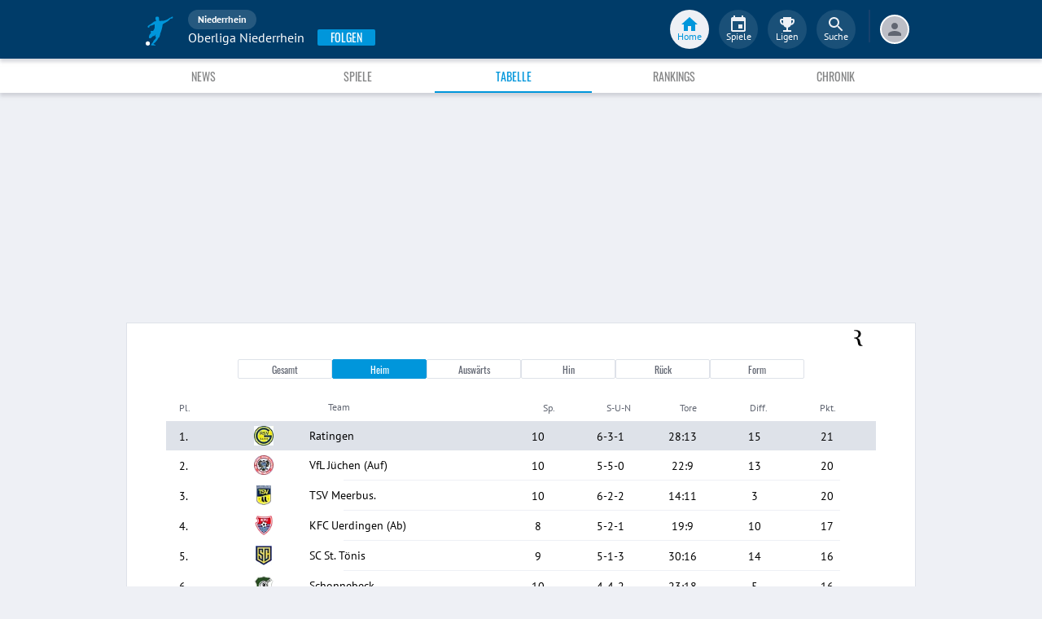

--- FILE ---
content_type: text/html; charset=utf-8
request_url: https://www.fupa.net/league/oberliga-niederrhein/standing/home
body_size: 18866
content:
<!DOCTYPE html> <html lang="de"> <head> <meta charset="utf-8"> <title data-rh="true">Heimtabelle - Oberliga Niederrhein - Niederrhein - FuPa</title> <link data-rh="true" rel="canonical" href="https://www.fupa.net/league/oberliga-niederrhein/standing"/> <meta data-rh="true" name="robots" content="index, follow"/><meta data-rh="true" name="description" content="Die ausführliche Heimtabelle mit allen detaillierten Informationen zu allen Heimspielen in der Hin- und Rückrunde der Liga Oberliga Niederrhein - Kreis Niederrhein."/> <meta data-rh="true"> <meta name="theme-color" content="#003C69"> <meta name="msapplication-TileImage" content="/icons/mstile-144x144.png"> <meta name="msapplication-TileColor" content="#003C69"> <meta name="viewport" content="width=device-width,initial-scale=1,viewport-fit=cover"> <meta name="mobile-web-app-capable" content="yes"> <meta name="apple-mobile-web-app-capable" content="yes"> <link rel="preconnect" href="https://api.fupa.net/"> <link rel="dns-prefetch" href="https://api.fupa.net/"> <link rel="preconnect" href="https://image.fupa.net/"> <link rel="dns-prefetch" href="https://image.fupa.net/"> <link rel="preconnect" href="https://static.fupa.net/"> <link rel="dns-prefetch" href="https://static.fupa.net/"> <link rel="preconnect" href="https://securepubads.g.doubleclick.net/"> <link rel="dns-prefetch" href="https://securepubads.g.doubleclick.net/"> <link rel="preconnect" href="https://d.delivery.consentmanager.net"> <link rel="dns-prefetch" href="https://d.delivery.consentmanager.net"> <link rel="preconnect" href="https://cdn.consentmanager.net"> <link rel="dns-prefetch" href="https://cdn.consentmanager.net"> <style>@font-face{font-family:Oswald;font-style:normal;font-weight:400;src:url('https://static.fupa.net/fonts/oswald-v40-latin-regular.woff2') format('woff2'),url('https://static.fupa.net/fonts/oswald-v40-latin-regular.woff') format('woff')}@font-face{font-family:Oswald;font-style:normal;font-weight:700;src:url('https://static.fupa.net/fonts/oswald-v40-latin-700.woff2') format('woff2'),url('https://static.fupa.net/fonts/oswald-v40-latin-700.woff') format('woff')}@font-face{font-family:'PT Sans';font-style:normal;font-weight:400;src:url('https://static.fupa.net/fonts/pt-sans-v12-latin-regular.woff2') format('woff2'),url('https://static.fupa.net/fonts/pt-sans-v12-latin-regular.woff') format('woff')}@font-face{font-family:'PT Sans';font-style:normal;font-weight:700;src:url('https://static.fupa.net/fonts/pt-sans-v12-latin-700.woff2') format('woff2'),url('https://static.fupa.net/fonts/pt-sans-v12-latin-700.woff') format('woff')}</style> <link rel="apple-touch-icon" sizes="180x180" href="/apple-touch-icon.png"> <link rel="icon" type="image/png" sizes="32x32" href="/icons/favicon-32x32.png"> <link rel="icon" type="image/png" sizes="194x194" href="/icons/favicon-194x194.png"> <link rel="icon" type="image/png" sizes="192x192" href="/icons/android-chrome-192x192.png"> <link rel="icon" type="image/png" sizes="16x16" href="/icons/favicon-16x16.png"> <link rel="manifest" href="/manifest.json" crossorigin="use-credentials"> <link rel="mask-icon" href="/icons/safari-pinned-tab.svg" color="#0096db"> <link rel="apple-touch-startup-image" media="(device-width: 375px) and (device-height: 812px) and (-webkit-device-pixel-ratio: 3)" href="/icons/launch-1242x2688.png"> <link rel="apple-touch-startup-image" media="(device-width: 414px) and (device-height: 896px) and (-webkit-device-pixel-ratio: 2)" href="/icons/launch-828x1792.png"> <link rel="apple-touch-startup-image" media="(device-width: 375px) and (device-height: 812px) and (-webkit-device-pixel-ratio: 3)" href="/icons/launch-1125x2436.png"> <link rel="apple-touch-startup-image" media="(device-width: 375px) and (device-height: 667px) and (-webkit-device-pixel-ratio: 2)" href="/icons/launch-750x1134.png"> <link rel="apple-touch-startup-image" media="(device-width: 414px) and (device-height: 736px) and (-webkit-device-pixel-ratio: 3)" href="/icons/launch-1242x2208.png"> <link rel="apple-touch-startup-image" media="(device-width: 320px) and (device-height: 568px) and (-webkit-device-pixel-ratio: 2)" href="/icons/launch-640x1136.png"> <link rel="apple-touch-startup-image" media="(device-width: 768px) and (device-height: 1024px) and (-webkit-device-pixel-ratio: 2)" href="/icons/launch-1536x2048.png"> <link rel="apple-touch-startup-image" media="(device-width: 834px) and (device-height: 1112px) and (-webkit-device-pixel-ratio: 2)" href="/icons/launch-1668x2224.png"> <link rel="apple-touch-startup-image" media="(device-width: 1024px) and (device-height: 1366px) and (-webkit-device-pixel-ratio: 2)" href="/icons/launch-2048x2732.png"> <script src="https://www.fupa.net/cmp/cmp_min.js" async="" fetchpriority="high" type="text/javascript"></script> <script src="/ads/qmax_min.js?v34" id="adScriptUrl" async="" fetchpriority="high" type="text/javascript"></script> <script> window.hydrationErrorQueue = [];
      const qmaxScript = document.getElementById('adScriptUrl');
      qmaxScript.onerror = function (error) {
        hydrationErrorQueue.push({error: new Error(`Error loading ad script: ${JSON.stringify(error)}`), extra: {errorLocation: 'index.html: initAdScript'}});
      }
      qmaxScript.onload = function () {
        window.performance.mark('FuPa:QmaxLoaded');
      }; </script> <script> // Early stub for native wrappers calling pullToRefresh before React mounts
      window.pullToRefresh = function () {
        window.hydrationErrorQueue.push({error: new Error(`Native wrapper calling pullToRefresh before React mounts`),
          extra: {errorLocation: 'template.html: pullToRefresh'}});
      }; </script> <script> <!--      QuarterMedia Ad Setup -->
      window.googletag = window.googletag || {};
      window.googletag.cmd = window.googletag.cmd || [];
      window.pbjs = window.pbjs || {};
      window.pbjs.que = window.pbjs.que || []; </script> <script> window._taboola = window._taboola || []; </script> <script type="application/ld+json"> {
        "@context": "https://schema.org",
        "@type": "Organization",
        "name": "FuPa",
        "url": "https://www.fupa.net",
        "logo": "https://www.fupa.net/fupa_logo_180x60.png",
        "sameAs": [
          "https://www.facebook.com/FuPaNet/",
          "https://www.instagram.com/fupanet/",
          "https://www.youtube.com/user/FuPa2006",
          "https://www.linkedin.com/company/fupa-gmbh"
        ]
      } </script> <style>html{font-size:16px;height:100%;-webkit-font-smoothing:antialiased;-moz-osx-font-smoothing:grayscale;box-sizing:border-box;-webkit-tap-highlight-color:transparent}*,:after,:before{box-sizing:inherit}:focus{outline:0}button::-moz-focus-inner{border:0}body{margin:0;padding-bottom:4.5rem;font-family:'PT Sans',sans-serif;background-color:#eef0f5;-ms-overflow-style:none}h1{margin:0;font-size:1.25rem;font-weight:400}input:invalid,textarea:invalid{box-shadow:none}#noscript-warning{font-family:'PT Sans',sans-serif;position:fixed;top:0;left:0;width:100%;z-index:6000000;text-align:center;font-size:.825rem;font-weight:700;color:#fff;background-color:#ef5350;padding:4px 16px;height:1.75rem}#no-browser-support{box-sizing:border-box;display:none;position:fixed;width:100%;z-index:20;top:7.125rem;box-shadow:none;font-family:'PT Sans',sans-serif;font-weight:400;font-size:.875rem;line-height:1.43;letter-spacing:.01071em;border-radius:4px;background-color:#fdeded;padding:6px 16px;color:#5f2120}#icon-container{color:#ef5350;padding:7px 0;padding-right:12px;display:flex;font-size:22px;opacity:.9}.icon-container-svg{user-select:none;width:1em;height:1em;display:inline-block;fill:currentColor;flex-shrink:0;font-size:inherit}#no-browser-support-message{display:flex;flex-direction:column;padding:8px 12px}#no-browser-support-title{margin:0;font-family:'PT Sans',sans-serif;font-size:1rem;line-height:1.5;letter-spacing:.00938em;margin-bottom:.35em;font-weight:500;margin-top:-2px}#no-browser-support-action{display:flex;align-items:flex-start;padding:4px 0 0 16px;margin-left:auto}#no-browser-support-action button{display:inline-flex;align-items:center;justify-content:center;position:relative;box-sizing:border-box;-webkit-tap-highlight-color:transparent;background-color:transparent;outline:0;border:0;margin:0;cursor:pointer;user-select:none;vertical-align:middle;-moz-appearance:none;-webkit-appearance:none;text-decoration:none;text-align:center;-webkit-flex:0 0 auto;-ms-flex:0 0 auto;flex:0 0 auto;border-radius:50%;overflow:visible;transition:background-color 150ms cubic-bezier(.4, 0, .2, 1) 0s;color:inherit;padding:5px;font-size:1.125rem}#app-revision,#last-timestamp{display:none}#sentry-feedback{--z-index:6000000;--page-margin:5rem 1rem;--font-family:'PT Sans',sans-serif;--font-size:1rem}</style> <noscript id="noscript-css"><style>#fupa-appbar,body{margin-top:1.75rem}#fupa-tabbar{top:6.25rem}</style></noscript> <style data-emotion="mui-style vubbuv nkct5h 17vatac 1ddsckv we288c oqr85h 12qnib k008qs 1wgcc2u">.mui-style-vubbuv{-webkit-user-select:none;-moz-user-select:none;-ms-user-select:none;user-select:none;width:1em;height:1em;display:inline-block;fill:currentColor;-webkit-flex-shrink:0;-ms-flex-negative:0;flex-shrink:0;-webkit-transition:fill 200ms cubic-bezier(0.4, 0, 0.2, 1) 0ms;transition:fill 200ms cubic-bezier(0.4, 0, 0.2, 1) 0ms;font-size:1.5rem;}.mui-style-nkct5h{position:relative;display:-webkit-inline-box;display:-webkit-inline-flex;display:-ms-inline-flexbox;display:inline-flex;vertical-align:middle;-webkit-flex-shrink:0;-ms-flex-negative:0;flex-shrink:0;}.mui-style-nkct5h .MuiBadge-badge{right:-10px;border:1px solid #F7F8FA;padding:0 4px;}.mui-style-17vatac{display:-webkit-box;display:-webkit-flex;display:-ms-flexbox;display:flex;-webkit-flex-direction:row;-ms-flex-direction:row;flex-direction:row;-webkit-box-flex-wrap:wrap;-webkit-flex-wrap:wrap;-ms-flex-wrap:wrap;flex-wrap:wrap;-webkit-box-pack:center;-ms-flex-pack:center;-webkit-justify-content:center;justify-content:center;-webkit-align-content:center;-ms-flex-line-pack:center;align-content:center;-webkit-align-items:center;-webkit-box-align:center;-ms-flex-align:center;align-items:center;position:absolute;box-sizing:border-box;font-family:"PT Sans",sans-serif;font-weight:500;font-size:0.75rem;min-width:20px;line-height:1;padding:0 6px;height:20px;border-radius:10px;z-index:1;-webkit-transition:-webkit-transform 225ms cubic-bezier(0.4, 0, 0.2, 1) 0ms;transition:transform 225ms cubic-bezier(0.4, 0, 0.2, 1) 0ms;background-color:#0096DB;color:#fff;top:0;right:0;-webkit-transform:scale(1) translate(50%, -50%);-moz-transform:scale(1) translate(50%, -50%);-ms-transform:scale(1) translate(50%, -50%);transform:scale(1) translate(50%, -50%);transform-origin:100% 0%;-webkit-transition:-webkit-transform 195ms cubic-bezier(0.4, 0, 0.2, 1) 0ms;transition:transform 195ms cubic-bezier(0.4, 0, 0.2, 1) 0ms;}.mui-style-17vatac.MuiBadge-invisible{-webkit-transform:scale(0) translate(50%, -50%);-moz-transform:scale(0) translate(50%, -50%);-ms-transform:scale(0) translate(50%, -50%);transform:scale(0) translate(50%, -50%);}.mui-style-1ddsckv{background-color:#fff;color:rgba(0, 0, 0, 0.87);-webkit-transition:box-shadow 300ms cubic-bezier(0.4, 0, 0.2, 1) 0ms;transition:box-shadow 300ms cubic-bezier(0.4, 0, 0.2, 1) 0ms;box-shadow:0px 2px 4px -1px rgba(0,0,0,0.2),0px 4px 5px 0px rgba(0,0,0,0.14),0px 1px 10px 0px rgba(0,0,0,0.12);display:-webkit-box;display:-webkit-flex;display:-ms-flexbox;display:flex;-webkit-flex-direction:column;-ms-flex-direction:column;flex-direction:column;width:100%;box-sizing:border-box;-webkit-flex-shrink:0;-ms-flex-negative:0;flex-shrink:0;position:fixed;z-index:1100;top:0;left:auto;right:0;background-color:#003C69;color:#fff;background-color:#FFFFFF;top:calc(4.5rem + env(safe-area-inset-top));-webkit-transform:none;-moz-transform:none;-ms-transform:none;transform:none;-webkit-transition:-webkit-transform 0.3s;transition:transform 0.3s;z-index:5999998;box-shadow:0 0.25rem 0.25rem 0 rgba(188, 190, 198, 0.6);}@media print{.mui-style-1ddsckv{position:absolute;}}@media (min-width:970px){.mui-style-1ddsckv{display:'flex';-webkit-alignItems:'center';-ms-flex-item-alignItems:'center';alignItems:'center';top:4.5rem;-webkit-transform:none;-moz-transform:none;-ms-transform:none;transform:none;overflow-x:visible;}}.mui-style-we288c{overflow:hidden;min-height:48px;-webkit-overflow-scrolling:touch;display:-webkit-box;display:-webkit-flex;display:-ms-flexbox;display:flex;max-width:970px;min-height:2.625rem;width:100%;}@media (max-width:599.95px){.mui-style-we288c .MuiTabs-scrollButtons{display:none;}}.mui-style-oqr85h{overflow-x:auto;overflow-y:hidden;scrollbar-width:none;}.mui-style-oqr85h::-webkit-scrollbar{display:none;}.mui-style-12qnib{position:relative;display:inline-block;-webkit-flex:1 1 auto;-ms-flex:1 1 auto;flex:1 1 auto;white-space:nowrap;scrollbar-width:none;overflow-x:auto;overflow-y:hidden;}.mui-style-12qnib::-webkit-scrollbar{display:none;}.mui-style-k008qs{display:-webkit-box;display:-webkit-flex;display:-ms-flexbox;display:flex;}.mui-style-1wgcc2u{display:-webkit-inline-box;display:-webkit-inline-flex;display:-ms-inline-flexbox;display:inline-flex;-webkit-align-items:center;-webkit-box-align:center;-ms-flex-align:center;align-items:center;-webkit-box-pack:center;-ms-flex-pack:center;-webkit-justify-content:center;justify-content:center;position:relative;box-sizing:border-box;-webkit-tap-highlight-color:transparent;background-color:transparent;outline:0;border:0;margin:0;border-radius:0;padding:0;cursor:pointer;-webkit-user-select:none;-moz-user-select:none;-ms-user-select:none;user-select:none;vertical-align:middle;-moz-appearance:none;-webkit-appearance:none;-webkit-text-decoration:none;text-decoration:none;color:inherit;font-family:"Oswald","Arial Narrow","Avenir Next Condensed","MS UI Gothic",sans‑serif;font-weight:400;font-size:0.75rem;line-height:1.25;text-transform:uppercase;max-width:360px;min-width:90px;position:relative;min-height:48px;-webkit-flex-shrink:0;-ms-flex-negative:0;flex-shrink:0;padding:12px 16px;overflow:hidden;white-space:normal;text-align:center;-webkit-flex-direction:column;-ms-flex-direction:column;flex-direction:column;color:inherit;opacity:0.6;color:#343536;font-size:0.875rem;-webkit-box-flex:1;-webkit-flex-grow:1;-ms-flex-positive:1;flex-grow:1;max-width:50vw;min-width:72px;min-height:2.625rem;}.mui-style-1wgcc2u::-moz-focus-inner{border-style:none;}.mui-style-1wgcc2u.Mui-disabled{pointer-events:none;cursor:default;}@media print{.mui-style-1wgcc2u{-webkit-print-color-adjust:exact;color-adjust:exact;}}.mui-style-1wgcc2u.Mui-selected{opacity:1;}.mui-style-1wgcc2u.Mui-disabled{opacity:0.38;}.mui-style-1wgcc2u '&:focus, &:hover, &.active':{background-color:#EEF0F5;}.mui-style-1wgcc2u.Mui-selected{color:#0096DB;}@media (min-width:970px){.mui-style-1wgcc2u{max-width:485px;}}</style> <style data-styled="true" data-styled-version="5.2.1">.ijGXeu{display:block;-webkit-text-decoration:none;text-decoration:none;color:inherit;cursor:pointer;}/*!sc*/
.ijGXeu:focus,.ijGXeu:hover{-webkit-text-decoration:none;text-decoration:none;background-color:transparent;}/*!sc*/
.ijGXeu:visited,.ijGXeu:link,.ijGXeu:active{-webkit-text-decoration:none;text-decoration:none;}/*!sc*/
.hIDIrT{display:block;-webkit-text-decoration:underline;text-decoration:underline;color:#003C69;cursor:pointer;}/*!sc*/
.hIDIrT:focus,.hIDIrT:hover{-webkit-text-decoration:underline;text-decoration:underline;background-color:transparent;}/*!sc*/
.hIDIrT:visited,.hIDIrT:link,.hIDIrT:active{-webkit-text-decoration:underline;text-decoration:underline;}/*!sc*/
data-styled.g1[id="sc-vaom57-0"]{content:"ijGXeu,hIDIrT,"}/*!sc*/
.hudpXq{font-family:"PT Sans" ,sans-serif;font-size:0.75rem;font-weight:400;color:#616672;}/*!sc*/
.eoxBBp{font-family:"PT Sans" ,sans-serif;font-size:1rem;font-weight:400;color:#000000;}/*!sc*/
.bLQQow{font-family:"Oswald","Arial Narrow","Avenir Next Condensed","MS UI Gothic",sans‑serif;font-size:0.75rem;font-weight:400;color:#616672;}/*!sc*/
.jOiTFY{font-family:"PT Sans" ,sans-serif;font-size:0.875rem;font-weight:400;color:#000000;}/*!sc*/
.eWMpDr{font-family:"Oswald","Arial Narrow","Avenir Next Condensed","MS UI Gothic",sans‑serif;font-size:1rem;font-weight:400;color:#343536;}/*!sc*/
data-styled.g2[id="sc-lhxcmh-0"]{content:"hudpXq,eoxBBp,bLQQow,jOiTFY,eWMpDr,"}/*!sc*/
.RSFy{min-width:4.5rem;height:1.5rem;line-height:1rem;padding:0.2rem 1rem;background-color:#FFFFFF;border:1px solid #DEE2E9;border-radius:0.125rem;outline:none;-webkit-text-decoration:none;text-decoration:none;cursor:pointer;-webkit-user-select:none;-moz-user-select:none;-ms-user-select:none;user-select:none;-webkit-tap-highlight-color:transparent;text-align:center;box-sizing:border-box;}/*!sc*/
.jPBJAw{min-width:4.5rem;height:1.5rem;line-height:1rem;padding:0.2rem 1rem;background-color:#0096DB;border:1px solid #0096DB;border-radius:0.125rem;outline:none;-webkit-text-decoration:none;text-decoration:none;cursor:pointer;-webkit-user-select:none;-moz-user-select:none;-ms-user-select:none;user-select:none;-webkit-tap-highlight-color:transparent;text-align:center;box-sizing:border-box;}/*!sc*/
data-styled.g16[id="sc-bke3vm-0"]{content:"RSFy,jPBJAw,"}/*!sc*/
.ibdrRQ{display:-webkit-box;display:-webkit-flex;display:-ms-flexbox;display:flex;-webkit-box-pack:center;-webkit-justify-content:center;-ms-flex-pack:center;justify-content:center;text-transform:none;}/*!sc*/
data-styled.g17[id="sc-bke3vm-1"]{content:"ibdrRQ,"}/*!sc*/
.bEYlKL.bEYlKL.bEYlKL{color:#616672;}/*!sc*/
.flatDZ.flatDZ.flatDZ{color:#FFFFFF;}/*!sc*/
data-styled.g18[id="sc-bke3vm-2"]{content:"bEYlKL,flatDZ,"}/*!sc*/
.VlnLR{height:100%;display:-webkit-box;display:-webkit-flex;display:-ms-flexbox;display:flex;-webkit-box-pack:inherit;-webkit-justify-content:inherit;-ms-flex-pack:inherit;justify-content:inherit;-webkit-align-items:inherit;-webkit-box-align:inherit;-ms-flex-align:inherit;align-items:inherit;-webkit-align-content:inherit;-ms-flex-line-pack:inherit;align-content:inherit;-webkit-flex-direction:inherit;-ms-flex-direction:inherit;flex-direction:inherit;}/*!sc*/
data-styled.g24[id="sc-wadapo-0"]{content:"VlnLR,"}/*!sc*/
.liVqnD{height:24px;width:100%;}/*!sc*/
data-styled.g25[id="sc-wadapo-1"]{content:"liVqnD,"}/*!sc*/
.btBGpG{display:-webkit-box;display:-webkit-flex;display:-ms-flexbox;display:flex;height:inherit;width:inherit;}/*!sc*/
data-styled.g26[id="sc-wadapo-2"]{content:"btBGpG,"}/*!sc*/
.cIVHpi{display:-webkit-box;display:-webkit-flex;display:-ms-flexbox;display:flex;width:24px;height:24px;object-fit:contain;border-radius:0;object-position:center;-webkit-animation:none;animation:none;}/*!sc*/
@-webkit-keyframes skeleton-loading{0%{background-color:#DEE2E9;}50%{background-color:#EEF0F5;}100%{background-color:#DEE2E9;}}/*!sc*/
@keyframes skeleton-loading{0%{background-color:#DEE2E9;}50%{background-color:#EEF0F5;}100%{background-color:#DEE2E9;}}/*!sc*/
data-styled.g27[id="sc-wadapo-3"]{content:"cIVHpi,"}/*!sc*/
.eXpEkp{width:auto;margin-right:5%;margin-left:25%;height:1px;background-color:#EEF0F5;}/*!sc*/
data-styled.g39[id="sc-ajygix-0"]{content:"eXpEkp,"}/*!sc*/
.hkBkA-D{padding:0 0.75rem 0 1rem;min-width:3.25rem;width:1.5rem;}/*!sc*/
data-styled.g45[id="sc-1hs0mwv-0"]{content:"hkBkA-D,"}/*!sc*/
.gtfIyh{display:-webkit-box;display:-webkit-flex;display:-ms-flexbox;display:flex;-webkit-flex:1 20%;-ms-flex:1 20%;flex:1 20%;height:2.75rem;-webkit-align-items:center;-webkit-box-align:center;-ms-flex-align:center;align-items:center;-webkit-flex-direction:column;-ms-flex-direction:column;flex-direction:column;color:#616672;cursor:pointer;-webkit-tap-highlight-color:rgba(180,180,180,0.1);color:#0096DB;}/*!sc*/
.gtfIyh .sc-1yv9b97-1{background-color:#003C69;}/*!sc*/
@media only screen and (min-width:970px){.gtfIyh{color:initial;-webkit-box-pack:center;-webkit-justify-content:center;-ms-flex-pack:center;justify-content:center;height:3rem;-webkit-tap-highlight-color:rgba(0,0,0,0);margin:0 0.375rem;}.gtfIyh .sc-1yv9b97-1{background-color:#EEF0F5;}.gtfIyh .sc-1yv9b97-2{color:#0096DB;}}/*!sc*/
.pauFv{display:-webkit-box;display:-webkit-flex;display:-ms-flexbox;display:flex;-webkit-flex:1 20%;-ms-flex:1 20%;flex:1 20%;height:2.75rem;-webkit-align-items:center;-webkit-box-align:center;-ms-flex-align:center;align-items:center;-webkit-flex-direction:column;-ms-flex-direction:column;flex-direction:column;color:#616672;cursor:pointer;-webkit-tap-highlight-color:rgba(180,180,180,0.1);}/*!sc*/
.pauFv:hover,.pauFv:focus{background-color:#EEF0F5;}/*!sc*/
.pauFv:hover .sc-1yv9b97-1,.pauFv:focus .sc-1yv9b97-1{background-color:#DEE2E9;}/*!sc*/
@media only screen and (min-width:970px){.pauFv{color:initial;-webkit-box-pack:center;-webkit-justify-content:center;-ms-flex-pack:center;justify-content:center;height:3rem;-webkit-tap-highlight-color:rgba(0,0,0,0);margin:0 0.375rem;}.pauFv:hover,.pauFv:focus{background-color:transparent;}.pauFv:hover .sc-1yv9b97-1,.pauFv:focus .sc-1yv9b97-1{background-color:#0089C8;}.pauFv:hover .sc-1yv9b97-2,.pauFv:focus .sc-1yv9b97-2{display:-webkit-box;display:-webkit-flex;display:-ms-flexbox;display:flex;}}/*!sc*/
data-styled.g47[id="sc-1yv9b97-0"]{content:"gtfIyh,pauFv,"}/*!sc*/
.jIdFul{display:-webkit-box;display:-webkit-flex;display:-ms-flexbox;display:flex;border-radius:100%;width:1.75rem;height:1.75rem;background-color:#EEF0F5;-webkit-box-pack:center;-webkit-justify-content:center;-ms-flex-pack:center;justify-content:center;-webkit-align-items:center;-webkit-box-align:center;-ms-flex-align:center;align-items:center;}/*!sc*/
@media only screen and (min-width:970px){.jIdFul{width:3rem;height:3rem;background-color:rgba(256,256,256,0.1);}}/*!sc*/
data-styled.g48[id="sc-1yv9b97-1"]{content:"jIdFul,"}/*!sc*/
.dpVWnK{font-family:"PT Sans" ,sans-serif;font-size:0.75rem;}/*!sc*/
@media only screen and (min-width:970px){.dpVWnK{color:#FFFFFF;-webkit-align-items:center;-webkit-box-align:center;-ms-flex-align:center;align-items:center;-webkit-box-pack:center;-webkit-justify-content:center;-ms-flex-pack:center;justify-content:center;position:absolute;padding-top:1rem;}}/*!sc*/
data-styled.g49[id="sc-1yv9b97-2"]{content:"dpVWnK,"}/*!sc*/
.bCPSuQ{fill:currentColor;width:1em;height:1em;display:inline-block;font-size:1.5rem;-webkit-flex-shrink:0;-ms-flex-negative:0;flex-shrink:0;}/*!sc*/
data-styled.g50[id="sc-ovejez-0"]{content:"bCPSuQ,"}/*!sc*/
.jCjINo.jCjINo.jCjINo{color:#0096DB;font-size:20;padding-left:0.125rem;}/*!sc*/
@media only screen and (min-width:970px){.jCjINo.jCjINo.jCjINo{display:none;}}/*!sc*/
.jCjINo.jCjINo.jCjINo path:last-child{fill:#FFFFFF;}/*!sc*/
data-styled.g51[id="sc-1446as1-0"]{content:"jCjINo,"}/*!sc*/
.kqOvHg.kqOvHg.kqOvHg{color:#0096DB;font-size:20;display:none;}/*!sc*/
@media only screen and (min-width:970px){.kqOvHg.kqOvHg.kqOvHg{display:-webkit-box;display:-webkit-flex;display:-ms-flexbox;display:flex;padding-bottom:0.75rem;}}/*!sc*/
data-styled.g52[id="sc-1446as1-1"]{content:"kqOvHg,"}/*!sc*/
.jzgjdx.jzgjdx.jzgjdx{color:#616672;font-size:20;}/*!sc*/
@media only screen and (min-width:970px){.jzgjdx.jzgjdx.jzgjdx{color:#EEF0F5;padding-bottom:0.75rem;}}/*!sc*/
data-styled.g53[id="sc-1f32ym3-0"]{content:"jzgjdx,"}/*!sc*/
.grMiMX.grMiMX.grMiMX{color:#616672;font-size:20;}/*!sc*/
@media only screen and (min-width:970px){.grMiMX.grMiMX.grMiMX{fill:#EEF0F5;padding-bottom:0.75rem;}}/*!sc*/
data-styled.g54[id="sc-53xwaa-0"]{content:"grMiMX,"}/*!sc*/
.ivdaNH.ivdaNH.ivdaNH{color:#616672;font-size:20;}/*!sc*/
@media only screen and (min-width:970px){.ivdaNH.ivdaNH.ivdaNH{fill:#EEF0F5;padding-bottom:0.75rem;}}/*!sc*/
data-styled.g55[id="sc-1lzcihh-0"]{content:"ivdaNH,"}/*!sc*/
.kZyXMs{-webkit-transform:translate3d(0,0,0);-ms-transform:translate3d(0,0,0);transform:translate3d(0,0,0);-webkit-transform:translate3d(0,0,0);position:fixed;z-index:5999998;display:-webkit-box;display:-webkit-flex;display:-ms-flexbox;display:flex;-webkit-box-pack:center;-webkit-justify-content:center;-ms-flex-pack:center;justify-content:center;min-height:4rem;overflow:hidden;bottom:0;width:100vw;background-color:#F7F8FA;box-shadow:0 -1px 3px 0 #BCBEC6;padding:0.625rem 0;padding-bottom:calc(0.625rem + env(safe-area-inset-bottom));}/*!sc*/
@media only screen and (min-width:970px){.kZyXMs{all:initial;display:-webkit-box;display:-webkit-flex;display:-ms-flexbox;display:flex;-webkit-box-pack:center;-webkit-justify-content:center;-ms-flex-pack:center;justify-content:center;}}/*!sc*/
data-styled.g56[id="sc-150le52-0"]{content:"kZyXMs,"}/*!sc*/
.gcghhR{display:-webkit-box;display:-webkit-flex;display:-ms-flexbox;display:flex;-webkit-flex:1;-ms-flex:1;flex:1;max-width:970px;}/*!sc*/
data-styled.g57[id="sc-150le52-1"]{content:"gcghhR,"}/*!sc*/
.cVpOwr{display:none;}/*!sc*/
@media only screen and (min-width:970px){.cVpOwr{display:block;box-sizing:border-box;height:2.5rem;border:1px solid #17416D;margin-left:0.625rem;}}/*!sc*/
data-styled.g58[id="sc-150le52-2"]{content:"cVpOwr,"}/*!sc*/
.dVascU{display:none;-webkit-text-decoration:none;text-decoration:none;}/*!sc*/
@media only screen and (min-width:970px){.dVascU{display:-webkit-box;display:-webkit-flex;display:-ms-flexbox;display:flex;margin-right:1rem;margin-left:1.5rem;padding-bottom:0.25rem;}}/*!sc*/
data-styled.g59[id="sc-2cs4j9-0"]{content:"dVascU,"}/*!sc*/
.cwxpxB path:last-child{fill:#FFFFFF;}/*!sc*/
data-styled.g60[id="sc-2cs4j9-1"]{content:"cwxpxB,"}/*!sc*/
.ewNCrW{box-sizing:content-box;display:-webkit-box;display:-webkit-flex;display:-ms-flexbox;display:flex;overflow:hidden;-webkit-box-pack:center;-webkit-justify-content:center;-ms-flex-pack:center;justify-content:center;-webkit-align-items:center;-webkit-box-align:center;-ms-flex-align:center;align-items:center;width:2rem;height:2rem;border-radius:50%;border:2px solid #FFFFFF;background-color:#BCBEC6;}/*!sc*/
@media only screen and (min-width:970px){.ewNCrW{border:2px solid #FFFFFF;}}/*!sc*/
data-styled.g61[id="sc-wrclm5-0"]{content:"ewNCrW,"}/*!sc*/
.bjXmjm{width:100%;height:100%;background:#DEE2E9;background:linear-gradient(110deg,#F7F8FA 15%,#DEE2E9 50%,#F7F8FA 85%);border-radius:50%;background-size:200% 100%;-webkit-animation:1.5s shine linear infinite;animation:1.5s shine linear infinite;}/*!sc*/
@-webkit-keyframes shine{to{background-position-x:-200%;}}/*!sc*/
@keyframes shine{to{background-position-x:-200%;}}/*!sc*/
data-styled.g62[id="sc-wrclm5-1"]{content:"bjXmjm,"}/*!sc*/
.hBRxpk{margin-left:0.75rem;cursor:pointer;}/*!sc*/
data-styled.g64[id="sc-siz05p-0"]{content:"hBRxpk,"}/*!sc*/
.hLrSOM{display:-webkit-box;display:-webkit-flex;display:-ms-flexbox;display:flex;width:100%;max-width:970px;margin:auto;}/*!sc*/
data-styled.g65[id="sc-1jdtagw-0"]{content:"hLrSOM,"}/*!sc*/
.hOElpf{display:none;}/*!sc*/
@media only screen and (min-width:970px){.hOElpf{display:-webkit-box;display:-webkit-flex;display:-ms-flexbox;display:flex;}}/*!sc*/
data-styled.g67[id="sc-irvo0a-1"]{content:"hOElpf,"}/*!sc*/
@media only screen and (min-width:970px){.gkGAwT{display:none;}}/*!sc*/
data-styled.g68[id="sc-irvo0a-2"]{content:"gkGAwT,"}/*!sc*/
.kPUBFd{z-index:5999999;position:fixed;top:0;padding-top:env(safe-area-inset-top);-webkit-transform:none;-ms-transform:none;transform:none;display:-webkit-box;display:-webkit-flex;display:-ms-flexbox;display:flex;height:calc(4.5rem + env(safe-area-inset-top));background-color:#003C69;width:100vw;box-sizing:border-box;box-shadow:0 0.25rem 0.25rem 0 rgba(188,190,198,0.6);-webkit-transition:transform 0.3s;-moz-transition:transform 0.3s;-o-transition:transform 0.3s;-webkit-transition:-webkit-transform 0.3s;-webkit-transition:transform 0.3s;transition:transform 0.3s;}/*!sc*/
@media only screen and (min-width:970px){.kPUBFd{-webkit-transform:none;-ms-transform:none;transform:none;}}/*!sc*/
data-styled.g69[id="sc-irvo0a-3"]{content:"kPUBFd,"}/*!sc*/
.iYPcfa.iYPcfa.iYPcfa{display:-webkit-box;display:-webkit-flex;display:-ms-flexbox;display:flex;height:1.5rem;border-radius:1rem;background-color:rgba(256,256,256,0.15);-webkit-align-items:center;-webkit-box-align:center;-ms-flex-align:center;align-items:center;padding:0 0.75rem;}/*!sc*/
.iYPcfa.iYPcfa.iYPcfa:focus{background-color:#17416D;}/*!sc*/
data-styled.g70[id="sc-irvo0a-4"]{content:"iYPcfa,"}/*!sc*/
.jqLSOv{z-index:3;display:-webkit-box;display:-webkit-flex;display:-ms-flexbox;display:flex;-webkit-flex:1 100%;-ms-flex:1 100%;flex:1 100%;max-width:1020px;-webkit-align-items:flex-end;-webkit-box-align:flex-end;-ms-flex-align:flex-end;align-items:flex-end;width:100%;}/*!sc*/
data-styled.g73[id="sc-irvo0a-7"]{content:"jqLSOv,"}/*!sc*/
.cFtosG{display:-webkit-box;display:-webkit-flex;display:-ms-flexbox;display:flex;min-height:3rem;-webkit-box-pack:end;-webkit-justify-content:flex-end;-ms-flex-pack:end;justify-content:flex-end;-webkit-flex:1 56%;-ms-flex:1 56%;flex:1 56%;max-width:56%;-webkit-flex-direction:column;-ms-flex-direction:column;flex-direction:column;white-space:nowrap;}/*!sc*/
data-styled.g74[id="sc-irvo0a-8"]{content:"cFtosG,"}/*!sc*/
.OAvpv{height:1.5rem;overflow:hidden;text-overflow:ellipsis;}/*!sc*/
.OAvpv.OAvpv.OAvpv{color:#FFFFFF;font-size:1rem !important;}/*!sc*/
data-styled.g76[id="sc-irvo0a-10"]{content:"OAvpv,"}/*!sc*/
.ceaQxQ{display:-webkit-box;display:-webkit-flex;display:-ms-flexbox;display:flex;-webkit-flex-direction:row;-ms-flex-direction:row;flex-direction:row;height:1.5rem;}/*!sc*/
data-styled.g77[id="sc-irvo0a-11"]{content:"ceaQxQ,"}/*!sc*/
.hodBiJ.hodBiJ.hodBiJ{line-height:1.5rem;display:-webkit-box;display:-webkit-flex;display:-ms-flexbox;display:flex;-webkit-align-items:center;-webkit-box-align:center;-ms-flex-align:center;align-items:center;color:#FFFFFF;font-weight:700;margin:0;overflow:hidden;text-overflow:ellipsis;}/*!sc*/
data-styled.g78[id="sc-irvo0a-12"]{content:"hodBiJ,"}/*!sc*/
.bpvWBQ{display:-webkit-box;display:-webkit-flex;display:-ms-flexbox;display:flex;-webkit-flex:1 22%;-ms-flex:1 22%;flex:1 22%;padding-right:0.5rem;-webkit-box-pack:end;-webkit-justify-content:flex-end;-ms-flex-pack:end;justify-content:flex-end;-webkit-align-items:center;-webkit-box-align:center;-ms-flex-align:center;align-items:center;}/*!sc*/
@media only screen and (min-width:970px){.bpvWBQ{-webkit-transform:translateX(0);-ms-transform:translateX(0);transform:translateX(0);}}/*!sc*/
data-styled.g79[id="sc-irvo0a-13"]{content:"bpvWBQ,"}/*!sc*/
.xFloT{display:-webkit-box;display:-webkit-flex;display:-ms-flexbox;display:flex;-webkit-align-items:baseline;-webkit-box-align:baseline;-ms-flex-align:baseline;align-items:baseline;}/*!sc*/
data-styled.g80[id="sc-irvo0a-14"]{content:"xFloT,"}/*!sc*/
.fVaUYr{display:-webkit-box;display:-webkit-flex;display:-ms-flexbox;display:flex;}/*!sc*/
@media only screen and (min-width:970px){.fVaUYr{display:-webkit-box;display:-webkit-flex;display:-ms-flexbox;display:flex;}}/*!sc*/
data-styled.g81[id="sc-1xcbu3-0"]{content:"fVaUYr,"}/*!sc*/
.gRgaLQ.gRgaLQ.gRgaLQ{display:none;}/*!sc*/
@media only screen and (min-width:970px){.gRgaLQ.gRgaLQ.gRgaLQ{display:-webkit-box;display:-webkit-flex;display:-ms-flexbox;display:flex;background-color:transparent;-webkit-box-pack:start;-webkit-justify-content:flex-start;-ms-flex-pack:start;justify-content:flex-start;-webkit-align-items:flex-start;-webkit-box-align:flex-start;-ms-flex-align:flex-start;align-items:flex-start;position:relative;padding:0;margin-top:calc(7.125rem + 1rem);margin-bottom:1rem;margin-left:0;overflow:hidden;max-height:250px;height:250px;}}/*!sc*/
data-styled.g82[id="sc-wdoh55-0"]{content:"gRgaLQ,"}/*!sc*/
.fhEofo{margin-bottom:env(safe-area-inset-bottom);margin-left:env(safe-area-inset-left);margin-right:env(safe-area-inset-right);padding-top:0.5rem;padding-bottom:1rem;background-color:#FFFFFF;max-width:970px;}/*!sc*/
@media only screen and (min-width:970px){.fhEofo{padding:0 3rem 1rem;border:1px solid #DEE2E9;}}/*!sc*/
data-styled.g84[id="sc-v2incs-1"]{content:"fhEofo,"}/*!sc*/
.fKAhHh{padding-top:calc(7.125rem + env(safe-area-inset-top));display:-webkit-box;display:-webkit-flex;display:-ms-flexbox;display:flex;-webkit-flex-direction:column;-ms-flex-direction:column;flex-direction:column;}/*!sc*/
@media only screen and (min-width:970px){.fKAhHh{margin-left:auto;margin-right:auto;width:100%;max-width:970px;padding-top:env(safe-area-inset-top);}}/*!sc*/
data-styled.g85[id="sc-v2incs-2"]{content:"fKAhHh,"}/*!sc*/
.jmEKAz{overflow:hidden;text-overflow:ellipsis;}/*!sc*/
data-styled.g87[id="sc-v2incs-4"]{content:"jmEKAz,"}/*!sc*/
@media only screen and (min-width:970px){.YohHs{display:none;}}/*!sc*/
data-styled.g106[id="sc-1i5g2a-0"]{content:"YohHs,"}/*!sc*/
.hkEpYm{max-width:970px;width:100%;margin:0 auto;}/*!sc*/
data-styled.g188[id="sc-p1pfan-0"]{content:"hkEpYm,"}/*!sc*/
.gJmxUQ{margin-top:0;padding-top:1.5rem;margin-bottom:1rem;padding-left:1rem;text-align:none;line-height:1.5rem;}/*!sc*/
data-styled.g200[id="sc-1k5st9s-0"]{content:"gJmxUQ,"}/*!sc*/
.hIcIpv{display:-webkit-box;display:-webkit-flex;display:-ms-flexbox;display:flex;-webkit-align-items:center;-webkit-box-align:center;-ms-flex-align:center;align-items:center;height:2.25rem;padding:0 1rem;background-color:#FFFFFF;}/*!sc*/
data-styled.g515[id="sc-1d797lr-0"]{content:"hIcIpv,"}/*!sc*/
.DVUUt{text-align:left;-webkit-flex:1 15%;-ms-flex:1 15%;flex:1 15%;min-width:1.5rem;}/*!sc*/
.eLsbm{-webkit-flex:1 15%;-ms-flex:1 15%;flex:1 15%;}/*!sc*/
.eGyxsR{text-align:center;-webkit-flex:1 15%;-ms-flex:1 15%;flex:1 15%;min-width:2rem;}/*!sc*/
.henfJd{text-align:center;-webkit-flex:1 15%;-ms-flex:1 15%;flex:1 15%;min-width:3.5rem;}/*!sc*/
@media only screen and (max-width:479px){.henfJd{display:none;}}/*!sc*/
data-styled.g516[id="sc-1d797lr-1"]{content:"DVUUt,eLsbm,eGyxsR,henfJd,"}/*!sc*/
.ePEtYR.ePEtYR.ePEtYR{-webkit-flex:1 5%;-ms-flex:1 5%;flex:1 5%;}/*!sc*/
data-styled.g517[id="sc-1d797lr-2"]{content:"ePEtYR,"}/*!sc*/
.dbZIEQ{font-size:1rem;}/*!sc*/
data-styled.g518[id="sc-1d797lr-3"]{content:"dbZIEQ,"}/*!sc*/
.gQdKvb{display:-webkit-box;display:-webkit-flex;display:-ms-flexbox;display:flex;-webkit-flex:1 40%;-ms-flex:1 40%;flex:1 40%;white-space:nowrap;overflow:hidden;}/*!sc*/
data-styled.g519[id="sc-1d797lr-4"]{content:"gQdKvb,"}/*!sc*/
.fcyZba{display:-webkit-box;display:-webkit-flex;display:-ms-flexbox;display:flex;-webkit-box-pack:center;-webkit-justify-content:center;-ms-flex-pack:center;justify-content:center;min-width:2rem;margin-right:0.75rem;}/*!sc*/
data-styled.g520[id="sc-1d797lr-5"]{content:"fcyZba,"}/*!sc*/
.dXFwex{display:-webkit-box;display:-webkit-flex;display:-ms-flexbox;display:flex;-webkit-flex-direction:column;-ms-flex-direction:column;flex-direction:column;-webkit-flex:0 100%;-ms-flex:0 100%;flex:0 100%;width:100%;background-color:#FFFFFF;}/*!sc*/
data-styled.g521[id="sc-1d797lr-6"]{content:"dXFwex,"}/*!sc*/
.jXQPiS{display:-webkit-box;display:-webkit-flex;display:-ms-flexbox;display:flex;-webkit-align-items:center;-webkit-box-align:center;-ms-flex-align:center;align-items:center;padding-left:1rem;padding-right:1rem;height:2.25rem;background-color:#DEE2E9;border-left:0.25rem solid none;line-height:1rem;}/*!sc*/
.hcUrfc{display:-webkit-box;display:-webkit-flex;display:-ms-flexbox;display:flex;-webkit-align-items:center;-webkit-box-align:center;-ms-flex-align:center;align-items:center;padding-left:1rem;padding-right:1rem;height:2.25rem;background-color:#FFFFFF;border-left:0.25rem solid none;line-height:1rem;}/*!sc*/
data-styled.g522[id="sc-1d797lr-7"]{content:"jXQPiS,hcUrfc,"}/*!sc*/
.hOLEjz{background-color:#FFFFFF;padding-bottom:0.5rem;}/*!sc*/
data-styled.g527[id="sc-1mjb9bq-0"]{content:"hOLEjz,"}/*!sc*/
.hOBRla{display:block;padding:0.25rem 0;}/*!sc*/
data-styled.g528[id="sc-1mjb9bq-1"]{content:"hOBRla,"}/*!sc*/
.cZasuF{padding:0 1rem;}/*!sc*/
data-styled.g529[id="sc-1mjb9bq-2"]{content:"cZasuF,"}/*!sc*/
.jxQhEu{padding:0.5rem 0.875rem;background-color:#FFFFFF;margin-bottom:0.5rem;}/*!sc*/
data-styled.g658[id="sc-1evyl4l-0"]{content:"jxQhEu,"}/*!sc*/
.hXeqiD.hXeqiD.hXeqiD{width:100%;max-width:7.25rem;min-width:3rem;padding:0.2rem 0.5rem;}/*!sc*/
.hXeqiD.hXeqiD.hXeqiD:focus{background-color:#0089C8;border-color:#0089C8;}/*!sc*/
.hXeqiD.hXeqiD.hXeqiD:focus span{color:#FFFFFF;}/*!sc*/
@media only screen and (max-width:360px){.hXeqiD.hXeqiD.hXeqiD{padding-left:0.5rem;padding-right:0.5rem;}}/*!sc*/
data-styled.g659[id="sc-1evyl4l-1"]{content:"hXeqiD,"}/*!sc*/
.hIfquk{padding:0 1rem;}/*!sc*/
data-styled.g748[id="sc-1mny4dr-0"]{content:"hIfquk,"}/*!sc*/
</style> <script> // Define dataLayer and the gtag function for GA4
      window.dataLayerGA4 = window.dataLayerGA4 || [];
      function gtag(){dataLayerGA4.push(arguments);}
      gtag('consent', 'default', {
        'ad_storage': 'denied',
        'ad_user_data': 'denied',
        'ad_personalization': 'denied',
        'analytics_storage': 'denied'
      }); </script> <script id="gtagConfigScript"> if("prod" !== 'local') {
        window.dataLayerGA4 = window.dataLayerGA4 || [];
        window['gtag_enable_tcf_support'] = true
        function gtag(){dataLayerGA4.push(arguments);}
        gtag('js', new Date());

        gtag('config', "G-ZPVDD92BY7", {
          'transport_url': "https://trace.fupa.net",
          'first_party_collection': true,
          'send_page_view': false,
        });
      } </script> <script> <!-- Google tag (gtag.js) -->
      if ("prod" !== 'local') {
        const gtagScript = document.createElement('script');
        gtagScript.async = true;
        gtagScript.src = "https://trace.fupa.net/gtag/js?id=G-ZPVDD92BY7&l=dataLayerGA4";
        const ref = document.getElementById('gtagConfigScript');
        ref.parentNode.append(gtagScript, ref);
      } </script> <script data-rh="true" type="application/ld+json">{"@context":"https://schema.org","@type":"EventSeries","name":"Oberliga Niederrhein","location":"Niederrhein","url":"https://www.fupa.net/league/oberliga-niederrhein","image":{"@type":"ImageObject","url":"https://image.fupa.net/competition/JBZuzywdKepK/192x192.png","width":192,"height":192}}</script> <script defer="defer" src="/runtime.9ad44bd.js"></script><script defer="defer" src="/appVersion.2969d93.js"></script><script defer="defer" src="/react.chunk.b47a47c.js"></script><script defer="defer" src="/vendor.0ac55a5.js"></script><script defer="defer" src="/bundle.e6afe28.js"></script></head> <body> <span id="app-revision">2026-01-27T15:58:05.997Z</span> <span id="last-timestamp"></span> <noscript> <div id="noscript-warning">FuPa benötigt JavaScript, um richtig zu funktionieren.</div> </noscript> <div id="no-browser-support" role="alert"> <div id="icon-container"> <svg class="icon-container-svg" focusable="false" viewBox="0 0 24 24" aria-hidden="true" data-testid="ErrorOutlineIcon"> <path d="M11 15h2v2h-2zm0-8h2v6h-2zm.99-5C6.47 2 2 6.48 2 12s4.47 10 9.99 10C17.52 22 22 17.52 22 12S17.52 2 11.99 2zM12 20c-4.42 0-8-3.58-8-8s3.58-8 8-8 8 3.58 8 8-3.58 8-8 8z"></path> </svg> </div> <div id="no-browser-support-message"> <div id="no-browser-support-title"> Browser nicht unterstützt </div> <span> Du verwendest einen veralteten Browser, wodurch die Funktionalität von FuPa eingeschränkt ist und es zu unerwarteten Fehlern kommen kann. Damit du FuPa vollumfänglich nutzen kannst und wir dir eine bessere Nutzungserfahrung und mehr Sicherheit auf unserer Anwendung bieten können, nutze bitte einen aktuellen Browser. </span> </div> <div id="no-browser-support-action"> <button onclick="closeNoSupportMsg()" tabindex="0" type="button" aria-label="close"> <svg class="icon-container-svg" focusable="false" viewBox="0 0 24 24" aria-hidden="true" data-testid="CloseIcon"> <path d="M19 6.41 17.59 5 12 10.59 6.41 5 5 6.41 10.59 12 5 17.59 6.41 19 12 13.41 17.59 19 19 17.59 13.41 12z"></path> </svg> </button> </div> </div> <script> function supportsSpread() {
        try {
          var test = {};
          eval('var spread = {...test};');
        } catch (e) {
          document.getElementById('no-browser-support').setAttribute('style', 'display:flex;');
        }
      }
      function closeNoSupportMsg() {
        document.getElementById('no-browser-support').setAttribute('style', 'display:none;');
      }
      supportsSpread(); </script> <div id="root"><div id="app"><div id="fupa-appbar" class="sc-irvo0a-3 kPUBFd sc-1xcbu3-0 fVaUYr"><div class="sc-1jdtagw-0 hLrSOM"><div class="sc-irvo0a-7 jqLSOv"><a href="/" class="sc-2cs4j9-0 dVascU"><svg class="sc-ovejez-0 bCPSuQ sc-2cs4j9-1 cwxpxB" xmlns="http://www.w3.org/2000/svg" viewBox="0 0 24 24" style="color:#0096DB;font-size:36px"><path d="M22.3546247,0.404775579 C22.4747874,0.778916655 21.8138926,0.797360229 21.7265651,1.0318571 C22.0388483,1.07598994 22.3280771,0.925806549 22.5628135,1.01407223 C22.5844707,1.22353853 22.3916515,1.20838845 22.2407496,1.2472517 C22.1604082,1.26833007 21.6350458,1.3882133 21.5358418,1.48043117 C21.6797575,1.54695978 21.7999202,1.65103423 21.8984257,1.73139552 C21.9976297,1.8150503 22.153422,1.85193745 22.1834627,1.98235987 C21.8600015,2.09038652 21.6119914,1.83151778 21.4031039,1.71361065 C21.0747524,1.85259615 20.6199506,1.87169843 20.223833,1.94679012 C19.6649368,2.79124234 18.8119215,3.46772629 17.9791661,4.09876001 C17.7570049,4.26738697 16.650022,4.88681645 16.5186814,4.96256684 C16.3181774,5.07849788 15.9285611,5.31472962 15.8104943,5.37796473 C15.3794456,5.6098268 14.9840027,5.80083843 14.5403789,6.05377887 C14.4041479,6.13150536 13.9268726,6.67339834 13.8849554,6.74058565 C13.836052,6.81897084 13.5904338,8.67079031 13.4136829,9.44344433 C13.2557947,10.1377132 13.0441128,10.8892888 12.8624715,11.523616 C12.7933081,11.7660173 12.4125601,12.8522121 12.3678484,12.9760475 C12.3175478,13.1176678 11.8089522,14.1182317 11.8354998,14.2670977 C11.857157,14.3882983 11.7656378,15.1108912 11.7593502,15.1998156 C11.6126399,15.3295793 11.3848898,16.3426585 11.3220139,16.5448791 C11.220714,16.868959 11.130592,17.234537 10.904239,17.3695703 C10.8357742,17.4110684 10.5807779,17.5217298 10.523491,17.5671801 C10.4228897,17.6471022 10.3404525,17.7667659 10.2761794,17.9261711 C10.1231816,18.276599 9.30649455,19.5610622 9.21078358,19.7191499 C9.17934567,19.7560371 8.82584383,20.1104172 8.69729771,20.275092 C8.62743569,20.364675 7.81773483,21.3481128 7.67032596,21.4594329 C7.21203109,21.8032738 6.73068175,22.0911253 6.33805718,22.4817339 C6.41211092,22.6786849 6.52249292,22.849288 6.73836657,22.9118644 C6.81032446,22.9329428 7.41323372,23.1575591 7.57531361,23.2879816 C7.67870941,23.372295 8.0133485,23.6357747 7.99378713,23.7721254 C7.96793818,23.9466806 7.65565494,23.9499741 7.4230144,23.9335067 C6.987774,23.9038652 6.48406881,23.8162582 5.95800777,23.790569 C5.30130475,23.7589514 4.62853346,23.8794933 4.30297644,23.5396046 C4.29738747,23.2464835 4.60338314,22.8585098 4.68372446,22.8578511 C4.83602367,22.4613142 5.16297794,22.1681931 5.42565915,21.8355501 C5.68834036,21.5042245 5.92726848,21.1630183 6.12986835,20.7776794 C6.32967374,20.3956339 6.50782189,19.9846057 6.73836657,19.6295669 C6.97240435,19.2699172 7.36363168,19.0597922 7.63190185,18.7330774 C7.63190185,18.6909207 8.00496506,18.3615711 8.03151263,18.3207318 C8.14888083,17.8576664 8.41435651,17.5335864 8.39269929,16.9394398 C8.21315389,16.8617133 8.08181328,16.6641036 7.95536302,16.5277529 C7.85196723,16.4157741 7.8924872,15.7715664 7.99378713,15.595035 C8.1377029,15.343412 8.17193529,15.0483148 8.29768694,14.8052548 C8.16075737,14.8994488 7.64028529,15.4323363 7.57531361,15.5588066 C7.45305507,15.7952795 6.95843195,16.1931338 6.79495481,16.1503183 C6.60842321,16.1022333 6.41560402,16.1298987 6.14873109,16.1147486 C6.00411671,16.1937925 5.92866572,16.3387063 5.72955895,16.3657129 C5.45080948,16.6219469 5.21048412,16.8577612 4.96946014,17.1192647 C4.78292854,17.3201679 4.19189582,17.7792812 4.09408899,17.836588 C3.83979122,17.9847953 3.19286888,17.9762322 3.12370548,17.9617408 C2.82260016,17.8985057 2.5997403,17.606702 2.57319273,17.3162157 C2.56131619,17.1989673 2.69125955,16.3314606 2.78208018,16.0969637 C2.82679188,15.9797153 2.97559799,15.46593 3.02869313,15.343412 C3.29137434,14.7367501 3.67840995,14.369196 4.09408899,13.8909805 C4.18700548,13.7842713 4.3050723,13.6867838 4.3225378,13.6037877 C4.35816743,13.4279151 4.10386967,12.8844883 4.07522624,12.7968813 C3.96065252,12.4464534 4.08640416,12.0018315 4.47413839,12.0439883 C4.52164457,11.9866815 5.92237814,12.0782406 5.99643188,12.079558 C6.11170422,11.9959033 6.13406007,11.8536243 6.18645659,11.7390106 C6.35412544,11.3707978 6.61750527,11.0750419 6.83337892,10.770723 C6.77909685,10.714709 7.0890754,10.4385027 7.31577195,9.23443411 C7.50644954,8.2216755 7.24165239,6.66248465 7.27063727,6.5546677 C7.05685947,6.60802233 6.59375218,6.88176361 6.43376815,6.93248344 C6.30941375,6.97266409 5.9279671,7.14853674 5.80640718,7.13009317 C5.70929897,7.28752225 4.38611224,7.73346152 4.22752545,7.63202186 C4.00396697,7.68932868 3.83001054,7.74070721 3.65675272,7.81184671 C3.38987979,7.92119076 3.1244041,8.03053481 2.95254352,8.20574876 C3.12580134,8.18467039 3.18238958,8.2459294 3.18099234,8.33156029 C3.18029372,8.4652762 3.02380279,8.45341961 2.91481803,8.49294156 C3.05663794,8.49360026 3.08458275,8.6049204 3.04755587,8.72612103 C3.01681658,8.78606265 2.92040699,8.78540395 2.85822979,8.81570411 C2.79675121,9.04295529 3.01262486,9.28140436 2.81980568,9.44344433 C2.55991895,9.4612292 2.60952099,9.18721039 2.49634451,9.06666846 C2.4201949,9.02187692 2.3028267,9.06930325 2.24903295,9.10289691 C2.27488189,9.2478107 2.33216875,9.52512301 2.15402059,9.49745765 C2.09952822,9.45530091 2.08974753,9.3900897 2.05900824,9.33607638 C1.96958485,9.1760125 1.85081941,9.1055317 1.75440982,8.97708538 C1.78235463,8.85983695 1.6433292,8.77618216 1.62167198,8.65432283 C1.61189129,8.60096821 1.65939747,8.54893098 1.65939747,8.45671311 C1.65939747,8.38754971 1.69642434,7.99035416 1.73554707,7.93699954 C1.78025877,7.87639922 1.91299661,7.82436199 2.0401455,7.75783339 C2.37199011,7.58261943 2.64305476,7.34943996 2.87709254,7.14787804 C3.14955443,6.91272247 3.98510423,6.47271149 4.07522624,6.41276987 C4.22263511,6.31462371 4.33860607,6.15521853 4.51256251,6.05377887 C4.69839549,5.94575222 5.23004549,5.66843991 5.31178405,5.6058635 C5.38863228,5.54592188 5.93984364,5.07824554 5.99643188,5.01369303 C6.63683376,4.49639469 7.00454088,4.2214976 7.09955323,4.18900178 C7.28049587,4.12642537 7.48728746,4.18241479 7.67032596,4.13498846 C7.79747485,4.1020535 7.90087064,4.00127255 8.01264988,3.95582231 C8.14678496,3.89983289 8.60438122,3.79048884 8.6211481,3.70419926 C8.53242333,3.41107817 8.27812557,3.27472746 8.27882419,2.89795159 C8.11674429,2.58748476 8.02801953,2.36616187 8.01264988,2.23398292 C7.99658161,2.1022431 8.02801953,1.9586467 8.01264988,1.8216373 C7.96444508,1.39809379 8.04897813,0.8895781 8.25996144,0.637955052 C8.35357655,0.570109047 8.75877629,0.366571032 8.84959692,0.332977379 C9.19331808,0.205189758 10.01769,0.278305356 10.2566181,0.422560454 C10.5912572,0.624781071 10.7225978,0.760473081 10.8280894,1.15832732 C10.915417,1.48965296 10.9747997,1.7452282 10.8658149,2.09038652 C10.9489507,2.08314083 10.994361,2.11212359 10.9985528,2.17996959 C11.02021,2.37757932 11.0090321,2.56399116 10.9412659,2.73591162 C10.9168142,2.79980543 10.8588287,2.84789046 10.8462536,2.91507777 C10.8183087,3.06723725 10.8741984,3.20227056 10.8846777,3.38209541 C11.1815913,3.34125607 11.1564409,3.55401587 11.3031512,3.65084464 C11.3737118,3.69761227 11.8557598,3.85570005 11.9312108,3.86558054 C12.1421941,3.89522199 12.4335187,3.7509669 12.6920082,3.72264284 C12.821253,3.70815146 12.9770453,3.72988853 13.1286459,3.72264284 C13.4709698,3.70551666 14.6076249,3.63635326 14.6886648,3.63240106 C14.8130192,3.62713147 17.1212605,2.88148411 17.3133811,2.78992494 C17.4132838,2.74249861 18.3005315,2.22871333 18.6072257,2.0363732 C18.8887697,1.85984184 19.7187305,1.22683203 19.8053594,1.19389707 C19.9101525,1.15305773 20.0400958,1.17018391 20.1476834,1.13988375 C20.3258315,1.08982262 20.4459942,0.997604749 20.604581,0.924489151 C20.6618678,0.883649808 20.6241424,0.752568692 20.7184561,0.745323002 C20.8043864,0.68208789 20.8553856,0.77562316 20.9084808,0.799336326 C21.0489035,0.580648232 21.2480102,0.47525638 21.4603908,0.332977379 C21.5630879,0.264472675 21.6685796,0.143930744 21.8215774,0.171596105 C21.9459318,0.429806143 21.5966217,0.510167431 21.5176776,0.691309678 C21.8285636,0.601067904 22.0709849,0.407410375 22.3546247,0.404775579 Z"></path><path d="M0,22.2459893a1.71122995,1.71122995 0 1,0 3.4224599,0a1.71122995,1.71122995 0 1,0 -3.4224599,0"></path></svg></a><div class="sc-1hs0mwv-0 hkBkA-D sc-irvo0a-2 gkGAwT"></div><div class="sc-irvo0a-8 cFtosG"><div class="sc-irvo0a-11 ceaQxQ"><a rel="follow" data-google-interstitial="false" class="sc-vaom57-0 ijGXeu sc-irvo0a-4 iYPcfa" href="/region/niederrhein"><h2 class="sc-lhxcmh-0 hudpXq sc-irvo0a-12 hodBiJ">Niederrhein</h2></a></div><div class="sc-irvo0a-14 xFloT"><h1 class="sc-lhxcmh-0 eoxBBp sc-irvo0a-10 OAvpv">Oberliga Niederrhein</h1><div></div></div></div><div class="sc-irvo0a-13 bpvWBQ"><div></div><nav id="fupa-nav-bar-desktop" class="sc-150le52-0 kZyXMs sc-irvo0a-1 hOElpf"><div class="sc-150le52-1 gcghhR"><div selected="" to="/region/niederrhein" rel="follow" class="sc-1yv9b97-0 gtfIyh"><div class="sc-1yv9b97-1 jIdFul"><svg class="sc-ovejez-0 bCPSuQ sc-1446as1-0 jCjINo" xmlns="http://www.w3.org/2000/svg" viewBox="0 0 24 24"><path d="M22.3546247,0.404775579 C22.4747874,0.778916655 21.8138926,0.797360229 21.7265651,1.0318571 C22.0388483,1.07598994 22.3280771,0.925806549 22.5628135,1.01407223 C22.5844707,1.22353853 22.3916515,1.20838845 22.2407496,1.2472517 C22.1604082,1.26833007 21.6350458,1.3882133 21.5358418,1.48043117 C21.6797575,1.54695978 21.7999202,1.65103423 21.8984257,1.73139552 C21.9976297,1.8150503 22.153422,1.85193745 22.1834627,1.98235987 C21.8600015,2.09038652 21.6119914,1.83151778 21.4031039,1.71361065 C21.0747524,1.85259615 20.6199506,1.87169843 20.223833,1.94679012 C19.6649368,2.79124234 18.8119215,3.46772629 17.9791661,4.09876001 C17.7570049,4.26738697 16.650022,4.88681645 16.5186814,4.96256684 C16.3181774,5.07849788 15.9285611,5.31472962 15.8104943,5.37796473 C15.3794456,5.6098268 14.9840027,5.80083843 14.5403789,6.05377887 C14.4041479,6.13150536 13.9268726,6.67339834 13.8849554,6.74058565 C13.836052,6.81897084 13.5904338,8.67079031 13.4136829,9.44344433 C13.2557947,10.1377132 13.0441128,10.8892888 12.8624715,11.523616 C12.7933081,11.7660173 12.4125601,12.8522121 12.3678484,12.9760475 C12.3175478,13.1176678 11.8089522,14.1182317 11.8354998,14.2670977 C11.857157,14.3882983 11.7656378,15.1108912 11.7593502,15.1998156 C11.6126399,15.3295793 11.3848898,16.3426585 11.3220139,16.5448791 C11.220714,16.868959 11.130592,17.234537 10.904239,17.3695703 C10.8357742,17.4110684 10.5807779,17.5217298 10.523491,17.5671801 C10.4228897,17.6471022 10.3404525,17.7667659 10.2761794,17.9261711 C10.1231816,18.276599 9.30649455,19.5610622 9.21078358,19.7191499 C9.17934567,19.7560371 8.82584383,20.1104172 8.69729771,20.275092 C8.62743569,20.364675 7.81773483,21.3481128 7.67032596,21.4594329 C7.21203109,21.8032738 6.73068175,22.0911253 6.33805718,22.4817339 C6.41211092,22.6786849 6.52249292,22.849288 6.73836657,22.9118644 C6.81032446,22.9329428 7.41323372,23.1575591 7.57531361,23.2879816 C7.67870941,23.372295 8.0133485,23.6357747 7.99378713,23.7721254 C7.96793818,23.9466806 7.65565494,23.9499741 7.4230144,23.9335067 C6.987774,23.9038652 6.48406881,23.8162582 5.95800777,23.790569 C5.30130475,23.7589514 4.62853346,23.8794933 4.30297644,23.5396046 C4.29738747,23.2464835 4.60338314,22.8585098 4.68372446,22.8578511 C4.83602367,22.4613142 5.16297794,22.1681931 5.42565915,21.8355501 C5.68834036,21.5042245 5.92726848,21.1630183 6.12986835,20.7776794 C6.32967374,20.3956339 6.50782189,19.9846057 6.73836657,19.6295669 C6.97240435,19.2699172 7.36363168,19.0597922 7.63190185,18.7330774 C7.63190185,18.6909207 8.00496506,18.3615711 8.03151263,18.3207318 C8.14888083,17.8576664 8.41435651,17.5335864 8.39269929,16.9394398 C8.21315389,16.8617133 8.08181328,16.6641036 7.95536302,16.5277529 C7.85196723,16.4157741 7.8924872,15.7715664 7.99378713,15.595035 C8.1377029,15.343412 8.17193529,15.0483148 8.29768694,14.8052548 C8.16075737,14.8994488 7.64028529,15.4323363 7.57531361,15.5588066 C7.45305507,15.7952795 6.95843195,16.1931338 6.79495481,16.1503183 C6.60842321,16.1022333 6.41560402,16.1298987 6.14873109,16.1147486 C6.00411671,16.1937925 5.92866572,16.3387063 5.72955895,16.3657129 C5.45080948,16.6219469 5.21048412,16.8577612 4.96946014,17.1192647 C4.78292854,17.3201679 4.19189582,17.7792812 4.09408899,17.836588 C3.83979122,17.9847953 3.19286888,17.9762322 3.12370548,17.9617408 C2.82260016,17.8985057 2.5997403,17.606702 2.57319273,17.3162157 C2.56131619,17.1989673 2.69125955,16.3314606 2.78208018,16.0969637 C2.82679188,15.9797153 2.97559799,15.46593 3.02869313,15.343412 C3.29137434,14.7367501 3.67840995,14.369196 4.09408899,13.8909805 C4.18700548,13.7842713 4.3050723,13.6867838 4.3225378,13.6037877 C4.35816743,13.4279151 4.10386967,12.8844883 4.07522624,12.7968813 C3.96065252,12.4464534 4.08640416,12.0018315 4.47413839,12.0439883 C4.52164457,11.9866815 5.92237814,12.0782406 5.99643188,12.079558 C6.11170422,11.9959033 6.13406007,11.8536243 6.18645659,11.7390106 C6.35412544,11.3707978 6.61750527,11.0750419 6.83337892,10.770723 C6.77909685,10.714709 7.0890754,10.4385027 7.31577195,9.23443411 C7.50644954,8.2216755 7.24165239,6.66248465 7.27063727,6.5546677 C7.05685947,6.60802233 6.59375218,6.88176361 6.43376815,6.93248344 C6.30941375,6.97266409 5.9279671,7.14853674 5.80640718,7.13009317 C5.70929897,7.28752225 4.38611224,7.73346152 4.22752545,7.63202186 C4.00396697,7.68932868 3.83001054,7.74070721 3.65675272,7.81184671 C3.38987979,7.92119076 3.1244041,8.03053481 2.95254352,8.20574876 C3.12580134,8.18467039 3.18238958,8.2459294 3.18099234,8.33156029 C3.18029372,8.4652762 3.02380279,8.45341961 2.91481803,8.49294156 C3.05663794,8.49360026 3.08458275,8.6049204 3.04755587,8.72612103 C3.01681658,8.78606265 2.92040699,8.78540395 2.85822979,8.81570411 C2.79675121,9.04295529 3.01262486,9.28140436 2.81980568,9.44344433 C2.55991895,9.4612292 2.60952099,9.18721039 2.49634451,9.06666846 C2.4201949,9.02187692 2.3028267,9.06930325 2.24903295,9.10289691 C2.27488189,9.2478107 2.33216875,9.52512301 2.15402059,9.49745765 C2.09952822,9.45530091 2.08974753,9.3900897 2.05900824,9.33607638 C1.96958485,9.1760125 1.85081941,9.1055317 1.75440982,8.97708538 C1.78235463,8.85983695 1.6433292,8.77618216 1.62167198,8.65432283 C1.61189129,8.60096821 1.65939747,8.54893098 1.65939747,8.45671311 C1.65939747,8.38754971 1.69642434,7.99035416 1.73554707,7.93699954 C1.78025877,7.87639922 1.91299661,7.82436199 2.0401455,7.75783339 C2.37199011,7.58261943 2.64305476,7.34943996 2.87709254,7.14787804 C3.14955443,6.91272247 3.98510423,6.47271149 4.07522624,6.41276987 C4.22263511,6.31462371 4.33860607,6.15521853 4.51256251,6.05377887 C4.69839549,5.94575222 5.23004549,5.66843991 5.31178405,5.6058635 C5.38863228,5.54592188 5.93984364,5.07824554 5.99643188,5.01369303 C6.63683376,4.49639469 7.00454088,4.2214976 7.09955323,4.18900178 C7.28049587,4.12642537 7.48728746,4.18241479 7.67032596,4.13498846 C7.79747485,4.1020535 7.90087064,4.00127255 8.01264988,3.95582231 C8.14678496,3.89983289 8.60438122,3.79048884 8.6211481,3.70419926 C8.53242333,3.41107817 8.27812557,3.27472746 8.27882419,2.89795159 C8.11674429,2.58748476 8.02801953,2.36616187 8.01264988,2.23398292 C7.99658161,2.1022431 8.02801953,1.9586467 8.01264988,1.8216373 C7.96444508,1.39809379 8.04897813,0.8895781 8.25996144,0.637955052 C8.35357655,0.570109047 8.75877629,0.366571032 8.84959692,0.332977379 C9.19331808,0.205189758 10.01769,0.278305356 10.2566181,0.422560454 C10.5912572,0.624781071 10.7225978,0.760473081 10.8280894,1.15832732 C10.915417,1.48965296 10.9747997,1.7452282 10.8658149,2.09038652 C10.9489507,2.08314083 10.994361,2.11212359 10.9985528,2.17996959 C11.02021,2.37757932 11.0090321,2.56399116 10.9412659,2.73591162 C10.9168142,2.79980543 10.8588287,2.84789046 10.8462536,2.91507777 C10.8183087,3.06723725 10.8741984,3.20227056 10.8846777,3.38209541 C11.1815913,3.34125607 11.1564409,3.55401587 11.3031512,3.65084464 C11.3737118,3.69761227 11.8557598,3.85570005 11.9312108,3.86558054 C12.1421941,3.89522199 12.4335187,3.7509669 12.6920082,3.72264284 C12.821253,3.70815146 12.9770453,3.72988853 13.1286459,3.72264284 C13.4709698,3.70551666 14.6076249,3.63635326 14.6886648,3.63240106 C14.8130192,3.62713147 17.1212605,2.88148411 17.3133811,2.78992494 C17.4132838,2.74249861 18.3005315,2.22871333 18.6072257,2.0363732 C18.8887697,1.85984184 19.7187305,1.22683203 19.8053594,1.19389707 C19.9101525,1.15305773 20.0400958,1.17018391 20.1476834,1.13988375 C20.3258315,1.08982262 20.4459942,0.997604749 20.604581,0.924489151 C20.6618678,0.883649808 20.6241424,0.752568692 20.7184561,0.745323002 C20.8043864,0.68208789 20.8553856,0.77562316 20.9084808,0.799336326 C21.0489035,0.580648232 21.2480102,0.47525638 21.4603908,0.332977379 C21.5630879,0.264472675 21.6685796,0.143930744 21.8215774,0.171596105 C21.9459318,0.429806143 21.5966217,0.510167431 21.5176776,0.691309678 C21.8285636,0.601067904 22.0709849,0.407410375 22.3546247,0.404775579 Z"></path><path d="M0,22.2459893a1.71122995,1.71122995 0 1,0 3.4224599,0a1.71122995,1.71122995 0 1,0 -3.4224599,0"></path></svg><svg class="MuiSvgIcon-root MuiSvgIcon-fontSizeMedium sc-1446as1-1 kqOvHg mui-style-vubbuv" focusable="false" aria-hidden="true" viewBox="0 0 24 24" data-testid="HomeIcon" selected=""><path d="M10 20v-6h4v6h5v-8h3L12 3 2 12h3v8z"></path></svg></div><span class="sc-1yv9b97-2 dpVWnK">Home</span></div><div to="/region/niederrhein/matches" rel="follow" class="sc-1yv9b97-0 pauFv"><div class="sc-1yv9b97-1 jIdFul"><span class="MuiBadge-root mui-style-nkct5h"><svg class="MuiSvgIcon-root MuiSvgIcon-fontSizeMedium sc-1f32ym3-0 jzgjdx mui-style-vubbuv" focusable="false" aria-hidden="true" viewBox="0 0 24 24" data-testid="EventIcon"><path d="M17 12h-5v5h5v-5zM16 1v2H8V1H6v2H5c-1.11 0-1.99.9-1.99 2L3 19c0 1.1.89 2 2 2h14c1.1 0 2-.9 2-2V5c0-1.1-.9-2-2-2h-1V1h-2zm3 18H5V8h14v11z"></path></svg><span class="MuiBadge-badge MuiBadge-standard MuiBadge-invisible MuiBadge-anchorOriginTopRight MuiBadge-anchorOriginTopRightRectangular MuiBadge-overlapRectangular MuiBadge-colorSecondary mui-style-17vatac"></span></span></div><span class="sc-1yv9b97-2 dpVWnK">Spiele</span></div><div to="/region/niederrhein/competitions" rel="follow" class="sc-1yv9b97-0 pauFv"><div class="sc-1yv9b97-1 jIdFul"><svg class="MuiSvgIcon-root MuiSvgIcon-fontSizeMedium sc-53xwaa-0 grMiMX mui-style-vubbuv" focusable="false" aria-hidden="true" viewBox="0 0 24 24" data-testid="EmojiEventsIcon"><path d="M19 5h-2V3H7v2H5c-1.1 0-2 .9-2 2v1c0 2.55 1.92 4.63 4.39 4.94.63 1.5 1.98 2.63 3.61 2.96V19H7v2h10v-2h-4v-3.1c1.63-.33 2.98-1.46 3.61-2.96C19.08 12.63 21 10.55 21 8V7c0-1.1-.9-2-2-2zM5 8V7h2v3.82C5.84 10.4 5 9.3 5 8zm14 0c0 1.3-.84 2.4-2 2.82V7h2v1z"></path></svg></div><span class="sc-1yv9b97-2 dpVWnK">Ligen</span></div><div to="/search" rel="follow" class="sc-1yv9b97-0 pauFv"><div class="sc-1yv9b97-1 jIdFul"><svg class="MuiSvgIcon-root MuiSvgIcon-fontSizeMedium sc-1lzcihh-0 ivdaNH mui-style-vubbuv" focusable="false" aria-hidden="true" viewBox="0 0 24 24" data-testid="SearchIcon"><path d="M15.5 14h-.79l-.28-.27C15.41 12.59 16 11.11 16 9.5 16 5.91 13.09 3 9.5 3S3 5.91 3 9.5 5.91 16 9.5 16c1.61 0 3.09-.59 4.23-1.57l.27.28v.79l5 4.99L20.49 19l-4.99-5zm-6 0C7.01 14 5 11.99 5 9.5S7.01 5 9.5 5 14 7.01 14 9.5 11.99 14 9.5 14z"></path></svg></div><span class="sc-1yv9b97-2 dpVWnK">Suche</span></div></div><div class="sc-150le52-2 cVpOwr"></div></nav><div><div alt="Nutzeroptionen öffnen." class="sc-wrclm5-0 ewNCrW sc-siz05p-0 hBRxpk"><div class="sc-wrclm5-1 bjXmjm"></div></div><div></div></div></div></div></div></div><header class="MuiPaper-root MuiPaper-elevation MuiPaper-elevation4 MuiAppBar-root MuiAppBar-colorPrimary MuiAppBar-positionFixed mui-fixed mui-style-1ddsckv" id="fupa-tabbar"><div class="sc-p1pfan-0 hkEpYm"><div class="MuiTabs-root mui-style-we288c"><div style="width:99px;height:99px;position:absolute;top:-9999px;overflow:scroll" class="MuiTabs-scrollableX MuiTabs-hideScrollbar mui-style-oqr85h"></div><div class="MuiTabs-scroller MuiTabs-hideScrollbar MuiTabs-scrollableX mui-style-12qnib" style="overflow:hidden;margin-bottom:0"><div aria-label="subnavigation" class="MuiTabs-flexContainer mui-style-k008qs" role="tablist"><a class="MuiButtonBase-root MuiTab-root MuiTab-textColorInherit MuiTab-wrapped mui-style-1wgcc2u" data-google-interstitial="false" tabindex="0" role="tab" aria-selected="false" aria-controls="News" id="tab-0" href="/league/oberliga-niederrhein">News</a><a class="MuiButtonBase-root MuiTab-root MuiTab-textColorInherit MuiTab-wrapped mui-style-1wgcc2u" data-google-interstitial="false" tabindex="0" role="tab" aria-selected="false" aria-controls="Spiele" id="tab-1" href="/league/oberliga-niederrhein/matches">Spiele</a><a class="MuiButtonBase-root MuiTab-root MuiTab-textColorInherit MuiTab-wrapped Mui-selected mui-style-1wgcc2u" data-google-interstitial="false" tabindex="0" role="tab" aria-selected="true" aria-controls="Tabelle" id="tab-2" href="/league/oberliga-niederrhein/standing">Tabelle</a><a class="MuiButtonBase-root MuiTab-root MuiTab-textColorInherit MuiTab-wrapped mui-style-1wgcc2u" data-google-interstitial="false" tabindex="0" role="tab" aria-selected="false" aria-controls="Rankings" id="tab-3" href="/league/oberliga-niederrhein/rankings">Rankings</a><a class="MuiButtonBase-root MuiTab-root MuiTab-textColorInherit MuiTab-wrapped mui-style-1wgcc2u" data-google-interstitial="false" tabindex="0" role="tab" aria-selected="false" aria-controls="Chronik" id="tab-4" href="/league/oberliga-niederrhein/history">Chronik</a></div></div></div></div></header><div id="fupa-content" class="sc-v2incs-2 fKAhHh"><div class="sc-wdoh55-0 gRgaLQ"></div><div></div><div class="sc-v2incs-1 fhEofo"><div></div><div></div><div class="sc-1evyl4l-0 jxQhEu"><div class="sc-bke3vm-1 ibdrRQ"><a class="sc-bke3vm-0 RSFy sc-1evyl4l-1 hXeqiD" data-google-interstitial="false" tabindex="0" value="total" href="/league/oberliga-niederrhein/standing"><span class="sc-lhxcmh-0 bLQQow sc-bke3vm-2 bEYlKL">Gesamt</span></a><a aria-current="page" class="sc-bke3vm-0 jPBJAw sc-1evyl4l-1 hXeqiD active" data-google-interstitial="false" tabindex="0" selected="" value="home" href="/league/oberliga-niederrhein/standing/home"><span class="sc-lhxcmh-0 bLQQow sc-bke3vm-2 flatDZ" selected="">Heim</span></a><a class="sc-bke3vm-0 RSFy sc-1evyl4l-1 hXeqiD" data-google-interstitial="false" tabindex="0" value="away" href="/league/oberliga-niederrhein/standing/away"><span class="sc-lhxcmh-0 bLQQow sc-bke3vm-2 bEYlKL">Auswärts</span></a><a class="sc-bke3vm-0 RSFy sc-1evyl4l-1 hXeqiD" data-google-interstitial="false" tabindex="0" value="firstRound" href="/league/oberliga-niederrhein/standing/firstRound"><span class="sc-lhxcmh-0 bLQQow sc-bke3vm-2 bEYlKL">Hin</span></a><a class="sc-bke3vm-0 RSFy sc-1evyl4l-1 hXeqiD" data-google-interstitial="false" tabindex="0" value="secondRound" href="/league/oberliga-niederrhein/standing/secondRound"><span class="sc-lhxcmh-0 bLQQow sc-bke3vm-2 bEYlKL">Rück</span></a><a class="sc-bke3vm-0 RSFy sc-1evyl4l-1 hXeqiD" data-google-interstitial="false" tabindex="0" value="form" href="/league/oberliga-niederrhein/standing/form"><span class="sc-lhxcmh-0 bLQQow sc-bke3vm-2 bEYlKL">Form</span></a></div></div><div class="sc-1d797lr-0 hIcIpv"><div class="sc-1d797lr-1 DVUUt"><span class="sc-lhxcmh-0 hudpXq">Pl.</span></div><div class="sc-1d797lr-1 sc-1d797lr-5 eLsbm fcyZba"></div><div class="sc-1d797lr-4 gQdKvb"><span class="sc-lhxcmh-0 hudpXq">Team</span></div><div class="sc-1d797lr-1 eGyxsR"><span class="sc-lhxcmh-0 hudpXq">Sp.</span></div><div class="sc-1d797lr-1 henfJd"><span class="sc-lhxcmh-0 hudpXq">S-U-N</span></div><div class="sc-1d797lr-1 henfJd"><span class="sc-lhxcmh-0 hudpXq">Tore</span></div><div class="sc-1d797lr-1 eGyxsR"><span class="sc-lhxcmh-0 hudpXq">Diff.</span></div><div class="sc-1d797lr-1 eGyxsR"><span class="sc-lhxcmh-0 hudpXq">Pkt.</span></div></div><div class="sc-1d797lr-6 dXFwex"><a rel="nofollow" data-google-interstitial="false" class="sc-vaom57-0 ijGXeu" href="/team/ratingen-0419-m1-2025-26"><div class="sc-1d797lr-7 jXQPiS"><div class="sc-1d797lr-1 sc-1d797lr-2 DVUUt ePEtYR"><span class="sc-lhxcmh-0 jOiTFY">1<!-- -->.</span></div><div class="sc-1d797lr-1 sc-1d797lr-2 sc-1d797lr-3 DVUUt ePEtYR dbZIEQ"></div><div class="sc-1d797lr-1 sc-1d797lr-5 eLsbm fcyZba"><div class="sc-wadapo-0 VlnLR"><div height="24px" class="sc-wadapo-1 liVqnD"><picture class="sc-wadapo-2 btBGpG"><source srcSet="https://image.fupa.net/team/gEBQNq3HGX98/20x20.webp 20w,https://image.fupa.net/team/gEBQNq3HGX98/32x32.webp 32w,https://image.fupa.net/team/gEBQNq3HGX98/40x40.webp 40w,https://image.fupa.net/team/gEBQNq3HGX98/60x60.webp 60w,https://image.fupa.net/team/gEBQNq3HGX98/64x64.webp 64w,https://image.fupa.net/team/gEBQNq3HGX98/96x96.webp 96w,https://image.fupa.net/team/gEBQNq3HGX98/128x128.webp 128w,https://image.fupa.net/team/gEBQNq3HGX98/192x192.webp 192w" type="image/webp" sizes="24px"/><source srcSet="https://image.fupa.net/team/gEBQNq3HGX98/20x20.png 20w,https://image.fupa.net/team/gEBQNq3HGX98/32x32.png 32w,https://image.fupa.net/team/gEBQNq3HGX98/40x40.png 40w,https://image.fupa.net/team/gEBQNq3HGX98/60x60.png 60w,https://image.fupa.net/team/gEBQNq3HGX98/64x64.png 64w,https://image.fupa.net/team/gEBQNq3HGX98/96x96.png 96w,https://image.fupa.net/team/gEBQNq3HGX98/128x128.png 128w,https://image.fupa.net/team/gEBQNq3HGX98/192x192.png 192w" type="image/png" sizes="24px"/><img loading="lazy" src="https://image.fupa.net/team/gEBQNq3HGX98/32x32.jpeg" alt="" title="" width="32" height="32" class="sc-wadapo-3 cIVHpi"/></picture></div></div></div><div class="sc-1d797lr-4 gQdKvb"><span class="sc-lhxcmh-0 jOiTFY sc-v2incs-4 jmEKAz">Ratingen</span><span class="sc-lhxcmh-0 jOiTFY"></span></div><div class="sc-1d797lr-1 eGyxsR"><span class="sc-lhxcmh-0 jOiTFY">10</span></div><div class="sc-1d797lr-1 henfJd"><span class="sc-lhxcmh-0 jOiTFY">6<!-- -->-<!-- -->3<!-- -->-<!-- -->1</span></div><div class="sc-1d797lr-1 henfJd"><span class="sc-lhxcmh-0 jOiTFY">28<!-- -->:<!-- -->13</span></div><div class="sc-1d797lr-1 eGyxsR"><span class="sc-lhxcmh-0 jOiTFY">15</span></div><div class="sc-1d797lr-1 eGyxsR"><span class="sc-lhxcmh-0 jOiTFY">21</span></div></div></a></div><div class="sc-1d797lr-6 dXFwex"><a rel="nofollow" data-google-interstitial="false" class="sc-vaom57-0 ijGXeu" href="/team/vfl-juechen-garzweiler-m1-2025-26"><div class="sc-1d797lr-7 hcUrfc"><div class="sc-1d797lr-1 sc-1d797lr-2 DVUUt ePEtYR"><span class="sc-lhxcmh-0 jOiTFY">2<!-- -->.</span></div><div class="sc-1d797lr-1 sc-1d797lr-2 sc-1d797lr-3 DVUUt ePEtYR dbZIEQ"></div><div class="sc-1d797lr-1 sc-1d797lr-5 eLsbm fcyZba"><div class="sc-wadapo-0 VlnLR"><div height="24px" class="sc-wadapo-1 liVqnD"><picture class="sc-wadapo-2 btBGpG"><source srcSet="https://image.fupa.net/team/g49VGR9hnkSP/20x20.webp 20w,https://image.fupa.net/team/g49VGR9hnkSP/32x32.webp 32w,https://image.fupa.net/team/g49VGR9hnkSP/40x40.webp 40w,https://image.fupa.net/team/g49VGR9hnkSP/60x60.webp 60w,https://image.fupa.net/team/g49VGR9hnkSP/64x64.webp 64w,https://image.fupa.net/team/g49VGR9hnkSP/96x96.webp 96w,https://image.fupa.net/team/g49VGR9hnkSP/128x128.webp 128w,https://image.fupa.net/team/g49VGR9hnkSP/192x192.webp 192w" type="image/webp" sizes="24px"/><source srcSet="https://image.fupa.net/team/g49VGR9hnkSP/20x20.png 20w,https://image.fupa.net/team/g49VGR9hnkSP/32x32.png 32w,https://image.fupa.net/team/g49VGR9hnkSP/40x40.png 40w,https://image.fupa.net/team/g49VGR9hnkSP/60x60.png 60w,https://image.fupa.net/team/g49VGR9hnkSP/64x64.png 64w,https://image.fupa.net/team/g49VGR9hnkSP/96x96.png 96w,https://image.fupa.net/team/g49VGR9hnkSP/128x128.png 128w,https://image.fupa.net/team/g49VGR9hnkSP/192x192.png 192w" type="image/png" sizes="24px"/><img loading="lazy" src="https://image.fupa.net/team/g49VGR9hnkSP/32x32.jpeg" alt="" title="" width="32" height="32" class="sc-wadapo-3 cIVHpi"/></picture></div></div></div><div class="sc-1d797lr-4 gQdKvb"><span class="sc-lhxcmh-0 jOiTFY sc-v2incs-4 jmEKAz">VfL Jüchen</span><span class="sc-lhxcmh-0 jOiTFY"><span> (Auf)</span></span></div><div class="sc-1d797lr-1 eGyxsR"><span class="sc-lhxcmh-0 jOiTFY">10</span></div><div class="sc-1d797lr-1 henfJd"><span class="sc-lhxcmh-0 jOiTFY">5<!-- -->-<!-- -->5<!-- -->-<!-- -->0</span></div><div class="sc-1d797lr-1 henfJd"><span class="sc-lhxcmh-0 jOiTFY">22<!-- -->:<!-- -->9</span></div><div class="sc-1d797lr-1 eGyxsR"><span class="sc-lhxcmh-0 jOiTFY">13</span></div><div class="sc-1d797lr-1 eGyxsR"><span class="sc-lhxcmh-0 jOiTFY">20</span></div></div></a><span class="sc-ajygix-0 eXpEkp"></span></div><div class="sc-1d797lr-6 dXFwex"><a rel="nofollow" data-google-interstitial="false" class="sc-vaom57-0 ijGXeu" href="/team/tsv-meerbusch-m1-2025-26"><div class="sc-1d797lr-7 hcUrfc"><div class="sc-1d797lr-1 sc-1d797lr-2 DVUUt ePEtYR"><span class="sc-lhxcmh-0 jOiTFY">3<!-- -->.</span></div><div class="sc-1d797lr-1 sc-1d797lr-2 sc-1d797lr-3 DVUUt ePEtYR dbZIEQ"></div><div class="sc-1d797lr-1 sc-1d797lr-5 eLsbm fcyZba"><div class="sc-wadapo-0 VlnLR"><div height="24px" class="sc-wadapo-1 liVqnD"><picture class="sc-wadapo-2 btBGpG"><source srcSet="https://image.fupa.net/club/lCaXrdUjAyyX/20x20.webp 20w,https://image.fupa.net/club/lCaXrdUjAyyX/32x32.webp 32w,https://image.fupa.net/club/lCaXrdUjAyyX/40x40.webp 40w,https://image.fupa.net/club/lCaXrdUjAyyX/60x60.webp 60w,https://image.fupa.net/club/lCaXrdUjAyyX/64x64.webp 64w,https://image.fupa.net/club/lCaXrdUjAyyX/96x96.webp 96w,https://image.fupa.net/club/lCaXrdUjAyyX/128x128.webp 128w,https://image.fupa.net/club/lCaXrdUjAyyX/192x192.webp 192w" type="image/webp" sizes="24px"/><source srcSet="https://image.fupa.net/club/lCaXrdUjAyyX/20x20.png 20w,https://image.fupa.net/club/lCaXrdUjAyyX/32x32.png 32w,https://image.fupa.net/club/lCaXrdUjAyyX/40x40.png 40w,https://image.fupa.net/club/lCaXrdUjAyyX/60x60.png 60w,https://image.fupa.net/club/lCaXrdUjAyyX/64x64.png 64w,https://image.fupa.net/club/lCaXrdUjAyyX/96x96.png 96w,https://image.fupa.net/club/lCaXrdUjAyyX/128x128.png 128w,https://image.fupa.net/club/lCaXrdUjAyyX/192x192.png 192w" type="image/png" sizes="24px"/><img loading="lazy" src="https://image.fupa.net/club/lCaXrdUjAyyX/32x32.jpeg" alt="" title="" width="32" height="32" class="sc-wadapo-3 cIVHpi"/></picture></div></div></div><div class="sc-1d797lr-4 gQdKvb"><span class="sc-lhxcmh-0 jOiTFY sc-v2incs-4 jmEKAz">TSV Meerbus.</span><span class="sc-lhxcmh-0 jOiTFY"></span></div><div class="sc-1d797lr-1 eGyxsR"><span class="sc-lhxcmh-0 jOiTFY">10</span></div><div class="sc-1d797lr-1 henfJd"><span class="sc-lhxcmh-0 jOiTFY">6<!-- -->-<!-- -->2<!-- -->-<!-- -->2</span></div><div class="sc-1d797lr-1 henfJd"><span class="sc-lhxcmh-0 jOiTFY">14<!-- -->:<!-- -->11</span></div><div class="sc-1d797lr-1 eGyxsR"><span class="sc-lhxcmh-0 jOiTFY">3</span></div><div class="sc-1d797lr-1 eGyxsR"><span class="sc-lhxcmh-0 jOiTFY">20</span></div></div></a><span class="sc-ajygix-0 eXpEkp"></span></div><div class="sc-1d797lr-6 dXFwex"><a rel="nofollow" data-google-interstitial="false" class="sc-vaom57-0 ijGXeu" href="/team/kfc-uerdingen-05-m1-2025-26"><div class="sc-1d797lr-7 hcUrfc"><div class="sc-1d797lr-1 sc-1d797lr-2 DVUUt ePEtYR"><span class="sc-lhxcmh-0 jOiTFY">4<!-- -->.</span></div><div class="sc-1d797lr-1 sc-1d797lr-2 sc-1d797lr-3 DVUUt ePEtYR dbZIEQ"></div><div class="sc-1d797lr-1 sc-1d797lr-5 eLsbm fcyZba"><div class="sc-wadapo-0 VlnLR"><div height="24px" class="sc-wadapo-1 liVqnD"><picture class="sc-wadapo-2 btBGpG"><source srcSet="https://image.fupa.net/club/JMwWQGMKCz55/20x20.webp 20w,https://image.fupa.net/club/JMwWQGMKCz55/32x32.webp 32w,https://image.fupa.net/club/JMwWQGMKCz55/40x40.webp 40w,https://image.fupa.net/club/JMwWQGMKCz55/60x60.webp 60w,https://image.fupa.net/club/JMwWQGMKCz55/64x64.webp 64w,https://image.fupa.net/club/JMwWQGMKCz55/96x96.webp 96w,https://image.fupa.net/club/JMwWQGMKCz55/128x128.webp 128w,https://image.fupa.net/club/JMwWQGMKCz55/192x192.webp 192w" type="image/webp" sizes="24px"/><source srcSet="https://image.fupa.net/club/JMwWQGMKCz55/20x20.png 20w,https://image.fupa.net/club/JMwWQGMKCz55/32x32.png 32w,https://image.fupa.net/club/JMwWQGMKCz55/40x40.png 40w,https://image.fupa.net/club/JMwWQGMKCz55/60x60.png 60w,https://image.fupa.net/club/JMwWQGMKCz55/64x64.png 64w,https://image.fupa.net/club/JMwWQGMKCz55/96x96.png 96w,https://image.fupa.net/club/JMwWQGMKCz55/128x128.png 128w,https://image.fupa.net/club/JMwWQGMKCz55/192x192.png 192w" type="image/png" sizes="24px"/><img loading="lazy" src="https://image.fupa.net/club/JMwWQGMKCz55/32x32.jpeg" alt="" title="" width="32" height="32" class="sc-wadapo-3 cIVHpi"/></picture></div></div></div><div class="sc-1d797lr-4 gQdKvb"><span class="sc-lhxcmh-0 jOiTFY sc-v2incs-4 jmEKAz">KFC Uerdingen</span><span class="sc-lhxcmh-0 jOiTFY"><span> (Ab)</span></span></div><div class="sc-1d797lr-1 eGyxsR"><span class="sc-lhxcmh-0 jOiTFY">8</span></div><div class="sc-1d797lr-1 henfJd"><span class="sc-lhxcmh-0 jOiTFY">5<!-- -->-<!-- -->2<!-- -->-<!-- -->1</span></div><div class="sc-1d797lr-1 henfJd"><span class="sc-lhxcmh-0 jOiTFY">19<!-- -->:<!-- -->9</span></div><div class="sc-1d797lr-1 eGyxsR"><span class="sc-lhxcmh-0 jOiTFY">10</span></div><div class="sc-1d797lr-1 eGyxsR"><span class="sc-lhxcmh-0 jOiTFY">17</span></div></div></a><span class="sc-ajygix-0 eXpEkp"></span></div><div class="sc-1d797lr-6 dXFwex"><a rel="nofollow" data-google-interstitial="false" class="sc-vaom57-0 ijGXeu" href="/team/sc-st-toenis-191120-m1-2025-26"><div class="sc-1d797lr-7 hcUrfc"><div class="sc-1d797lr-1 sc-1d797lr-2 DVUUt ePEtYR"><span class="sc-lhxcmh-0 jOiTFY">5<!-- -->.</span></div><div class="sc-1d797lr-1 sc-1d797lr-2 sc-1d797lr-3 DVUUt ePEtYR dbZIEQ"></div><div class="sc-1d797lr-1 sc-1d797lr-5 eLsbm fcyZba"><div class="sc-wadapo-0 VlnLR"><div height="24px" class="sc-wadapo-1 liVqnD"><picture class="sc-wadapo-2 btBGpG"><source srcSet="https://image.fupa.net/club/93wTJYB3UH0V/20x20.webp 20w,https://image.fupa.net/club/93wTJYB3UH0V/32x32.webp 32w,https://image.fupa.net/club/93wTJYB3UH0V/40x40.webp 40w,https://image.fupa.net/club/93wTJYB3UH0V/60x60.webp 60w,https://image.fupa.net/club/93wTJYB3UH0V/64x64.webp 64w,https://image.fupa.net/club/93wTJYB3UH0V/96x96.webp 96w,https://image.fupa.net/club/93wTJYB3UH0V/128x128.webp 128w,https://image.fupa.net/club/93wTJYB3UH0V/192x192.webp 192w" type="image/webp" sizes="24px"/><source srcSet="https://image.fupa.net/club/93wTJYB3UH0V/20x20.png 20w,https://image.fupa.net/club/93wTJYB3UH0V/32x32.png 32w,https://image.fupa.net/club/93wTJYB3UH0V/40x40.png 40w,https://image.fupa.net/club/93wTJYB3UH0V/60x60.png 60w,https://image.fupa.net/club/93wTJYB3UH0V/64x64.png 64w,https://image.fupa.net/club/93wTJYB3UH0V/96x96.png 96w,https://image.fupa.net/club/93wTJYB3UH0V/128x128.png 128w,https://image.fupa.net/club/93wTJYB3UH0V/192x192.png 192w" type="image/png" sizes="24px"/><img loading="lazy" src="https://image.fupa.net/club/93wTJYB3UH0V/32x32.jpeg" alt="" title="" width="32" height="32" class="sc-wadapo-3 cIVHpi"/></picture></div></div></div><div class="sc-1d797lr-4 gQdKvb"><span class="sc-lhxcmh-0 jOiTFY sc-v2incs-4 jmEKAz">SC St. Tönis</span><span class="sc-lhxcmh-0 jOiTFY"></span></div><div class="sc-1d797lr-1 eGyxsR"><span class="sc-lhxcmh-0 jOiTFY">9</span></div><div class="sc-1d797lr-1 henfJd"><span class="sc-lhxcmh-0 jOiTFY">5<!-- -->-<!-- -->1<!-- -->-<!-- -->3</span></div><div class="sc-1d797lr-1 henfJd"><span class="sc-lhxcmh-0 jOiTFY">30<!-- -->:<!-- -->16</span></div><div class="sc-1d797lr-1 eGyxsR"><span class="sc-lhxcmh-0 jOiTFY">14</span></div><div class="sc-1d797lr-1 eGyxsR"><span class="sc-lhxcmh-0 jOiTFY">16</span></div></div></a><span class="sc-ajygix-0 eXpEkp"></span></div><div class="sc-1d797lr-6 dXFwex"><a rel="nofollow" data-google-interstitial="false" class="sc-vaom57-0 ijGXeu" href="/team/spvg-schonnebeck-m1-2025-26"><div class="sc-1d797lr-7 hcUrfc"><div class="sc-1d797lr-1 sc-1d797lr-2 DVUUt ePEtYR"><span class="sc-lhxcmh-0 jOiTFY">6<!-- -->.</span></div><div class="sc-1d797lr-1 sc-1d797lr-2 sc-1d797lr-3 DVUUt ePEtYR dbZIEQ"></div><div class="sc-1d797lr-1 sc-1d797lr-5 eLsbm fcyZba"><div class="sc-wadapo-0 VlnLR"><div height="24px" class="sc-wadapo-1 liVqnD"><picture class="sc-wadapo-2 btBGpG"><source srcSet="https://image.fupa.net/club/iwGNRgQcHg4P/20x20.webp 20w,https://image.fupa.net/club/iwGNRgQcHg4P/32x32.webp 32w,https://image.fupa.net/club/iwGNRgQcHg4P/40x40.webp 40w,https://image.fupa.net/club/iwGNRgQcHg4P/60x60.webp 60w,https://image.fupa.net/club/iwGNRgQcHg4P/64x64.webp 64w,https://image.fupa.net/club/iwGNRgQcHg4P/96x96.webp 96w,https://image.fupa.net/club/iwGNRgQcHg4P/128x128.webp 128w,https://image.fupa.net/club/iwGNRgQcHg4P/192x192.webp 192w" type="image/webp" sizes="24px"/><source srcSet="https://image.fupa.net/club/iwGNRgQcHg4P/20x20.png 20w,https://image.fupa.net/club/iwGNRgQcHg4P/32x32.png 32w,https://image.fupa.net/club/iwGNRgQcHg4P/40x40.png 40w,https://image.fupa.net/club/iwGNRgQcHg4P/60x60.png 60w,https://image.fupa.net/club/iwGNRgQcHg4P/64x64.png 64w,https://image.fupa.net/club/iwGNRgQcHg4P/96x96.png 96w,https://image.fupa.net/club/iwGNRgQcHg4P/128x128.png 128w,https://image.fupa.net/club/iwGNRgQcHg4P/192x192.png 192w" type="image/png" sizes="24px"/><img loading="lazy" src="https://image.fupa.net/club/iwGNRgQcHg4P/32x32.jpeg" alt="" title="" width="32" height="32" class="sc-wadapo-3 cIVHpi"/></picture></div></div></div><div class="sc-1d797lr-4 gQdKvb"><span class="sc-lhxcmh-0 jOiTFY sc-v2incs-4 jmEKAz">Schonnebeck</span><span class="sc-lhxcmh-0 jOiTFY"></span></div><div class="sc-1d797lr-1 eGyxsR"><span class="sc-lhxcmh-0 jOiTFY">10</span></div><div class="sc-1d797lr-1 henfJd"><span class="sc-lhxcmh-0 jOiTFY">4<!-- -->-<!-- -->4<!-- -->-<!-- -->2</span></div><div class="sc-1d797lr-1 henfJd"><span class="sc-lhxcmh-0 jOiTFY">23<!-- -->:<!-- -->18</span></div><div class="sc-1d797lr-1 eGyxsR"><span class="sc-lhxcmh-0 jOiTFY">5</span></div><div class="sc-1d797lr-1 eGyxsR"><span class="sc-lhxcmh-0 jOiTFY">16</span></div></div></a><span class="sc-ajygix-0 eXpEkp"></span></div><div class="sc-1d797lr-6 dXFwex"><a rel="nofollow" data-google-interstitial="false" class="sc-vaom57-0 ijGXeu" href="/team/sportfreunde-baumberg-m1-2025-26"><div class="sc-1d797lr-7 hcUrfc"><div class="sc-1d797lr-1 sc-1d797lr-2 DVUUt ePEtYR"><span class="sc-lhxcmh-0 jOiTFY">7<!-- -->.</span></div><div class="sc-1d797lr-1 sc-1d797lr-2 sc-1d797lr-3 DVUUt ePEtYR dbZIEQ"></div><div class="sc-1d797lr-1 sc-1d797lr-5 eLsbm fcyZba"><div class="sc-wadapo-0 VlnLR"><div height="24px" class="sc-wadapo-1 liVqnD"><picture class="sc-wadapo-2 btBGpG"><source srcSet="https://image.fupa.net/club/zJrhu6uoo7Ag/20x20.webp 20w,https://image.fupa.net/club/zJrhu6uoo7Ag/32x32.webp 32w,https://image.fupa.net/club/zJrhu6uoo7Ag/40x40.webp 40w,https://image.fupa.net/club/zJrhu6uoo7Ag/60x60.webp 60w,https://image.fupa.net/club/zJrhu6uoo7Ag/64x64.webp 64w,https://image.fupa.net/club/zJrhu6uoo7Ag/96x96.webp 96w,https://image.fupa.net/club/zJrhu6uoo7Ag/128x128.webp 128w,https://image.fupa.net/club/zJrhu6uoo7Ag/192x192.webp 192w" type="image/webp" sizes="24px"/><source srcSet="https://image.fupa.net/club/zJrhu6uoo7Ag/20x20.png 20w,https://image.fupa.net/club/zJrhu6uoo7Ag/32x32.png 32w,https://image.fupa.net/club/zJrhu6uoo7Ag/40x40.png 40w,https://image.fupa.net/club/zJrhu6uoo7Ag/60x60.png 60w,https://image.fupa.net/club/zJrhu6uoo7Ag/64x64.png 64w,https://image.fupa.net/club/zJrhu6uoo7Ag/96x96.png 96w,https://image.fupa.net/club/zJrhu6uoo7Ag/128x128.png 128w,https://image.fupa.net/club/zJrhu6uoo7Ag/192x192.png 192w" type="image/png" sizes="24px"/><img loading="lazy" src="https://image.fupa.net/club/zJrhu6uoo7Ag/32x32.jpeg" alt="" title="" width="32" height="32" class="sc-wadapo-3 cIVHpi"/></picture></div></div></div><div class="sc-1d797lr-4 gQdKvb"><span class="sc-lhxcmh-0 jOiTFY sc-v2incs-4 jmEKAz">SF Baumberg</span><span class="sc-lhxcmh-0 jOiTFY"></span></div><div class="sc-1d797lr-1 eGyxsR"><span class="sc-lhxcmh-0 jOiTFY">9</span></div><div class="sc-1d797lr-1 henfJd"><span class="sc-lhxcmh-0 jOiTFY">5<!-- -->-<!-- -->0<!-- -->-<!-- -->4</span></div><div class="sc-1d797lr-1 henfJd"><span class="sc-lhxcmh-0 jOiTFY">16<!-- -->:<!-- -->12</span></div><div class="sc-1d797lr-1 eGyxsR"><span class="sc-lhxcmh-0 jOiTFY">4</span></div><div class="sc-1d797lr-1 eGyxsR"><span class="sc-lhxcmh-0 jOiTFY">15</span></div></div></a><span class="sc-ajygix-0 eXpEkp"></span></div><div class="sc-1d797lr-6 dXFwex"><a rel="nofollow" data-google-interstitial="false" class="sc-vaom57-0 ijGXeu" href="/team/sv-sonsbeck-m1-2025-26"><div class="sc-1d797lr-7 hcUrfc"><div class="sc-1d797lr-1 sc-1d797lr-2 DVUUt ePEtYR"><span class="sc-lhxcmh-0 jOiTFY">8<!-- -->.</span></div><div class="sc-1d797lr-1 sc-1d797lr-2 sc-1d797lr-3 DVUUt ePEtYR dbZIEQ"></div><div class="sc-1d797lr-1 sc-1d797lr-5 eLsbm fcyZba"><div class="sc-wadapo-0 VlnLR"><div height="24px" class="sc-wadapo-1 liVqnD"><picture class="sc-wadapo-2 btBGpG"><source srcSet="https://image.fupa.net/club/FNRdM6gHu5sk/20x20.webp 20w,https://image.fupa.net/club/FNRdM6gHu5sk/32x32.webp 32w,https://image.fupa.net/club/FNRdM6gHu5sk/40x40.webp 40w,https://image.fupa.net/club/FNRdM6gHu5sk/60x60.webp 60w,https://image.fupa.net/club/FNRdM6gHu5sk/64x64.webp 64w,https://image.fupa.net/club/FNRdM6gHu5sk/96x96.webp 96w,https://image.fupa.net/club/FNRdM6gHu5sk/128x128.webp 128w,https://image.fupa.net/club/FNRdM6gHu5sk/192x192.webp 192w" type="image/webp" sizes="24px"/><source srcSet="https://image.fupa.net/club/FNRdM6gHu5sk/20x20.png 20w,https://image.fupa.net/club/FNRdM6gHu5sk/32x32.png 32w,https://image.fupa.net/club/FNRdM6gHu5sk/40x40.png 40w,https://image.fupa.net/club/FNRdM6gHu5sk/60x60.png 60w,https://image.fupa.net/club/FNRdM6gHu5sk/64x64.png 64w,https://image.fupa.net/club/FNRdM6gHu5sk/96x96.png 96w,https://image.fupa.net/club/FNRdM6gHu5sk/128x128.png 128w,https://image.fupa.net/club/FNRdM6gHu5sk/192x192.png 192w" type="image/png" sizes="24px"/><img loading="lazy" src="https://image.fupa.net/club/FNRdM6gHu5sk/32x32.jpeg" alt="" title="" width="32" height="32" class="sc-wadapo-3 cIVHpi"/></picture></div></div></div><div class="sc-1d797lr-4 gQdKvb"><span class="sc-lhxcmh-0 jOiTFY sc-v2incs-4 jmEKAz">SV Sonsbeck</span><span class="sc-lhxcmh-0 jOiTFY"></span></div><div class="sc-1d797lr-1 eGyxsR"><span class="sc-lhxcmh-0 jOiTFY">9</span></div><div class="sc-1d797lr-1 henfJd"><span class="sc-lhxcmh-0 jOiTFY">4<!-- -->-<!-- -->2<!-- -->-<!-- -->3</span></div><div class="sc-1d797lr-1 henfJd"><span class="sc-lhxcmh-0 jOiTFY">11<!-- -->:<!-- -->13</span></div><div class="sc-1d797lr-1 eGyxsR"><span class="sc-lhxcmh-0 jOiTFY">-2</span></div><div class="sc-1d797lr-1 eGyxsR"><span class="sc-lhxcmh-0 jOiTFY">14</span></div></div></a><span class="sc-ajygix-0 eXpEkp"></span></div><div class="sc-1d797lr-6 dXFwex"><a rel="nofollow" data-google-interstitial="false" class="sc-vaom57-0 ijGXeu" href="/team/vfb-homberg-m1-2025-26"><div class="sc-1d797lr-7 hcUrfc"><div class="sc-1d797lr-1 sc-1d797lr-2 DVUUt ePEtYR"><span class="sc-lhxcmh-0 jOiTFY">9<!-- -->.</span></div><div class="sc-1d797lr-1 sc-1d797lr-2 sc-1d797lr-3 DVUUt ePEtYR dbZIEQ"></div><div class="sc-1d797lr-1 sc-1d797lr-5 eLsbm fcyZba"><div class="sc-wadapo-0 VlnLR"><div height="24px" class="sc-wadapo-1 liVqnD"><picture class="sc-wadapo-2 btBGpG"><source srcSet="https://image.fupa.net/club/tXFZhvli98pM/20x20.webp 20w,https://image.fupa.net/club/tXFZhvli98pM/32x32.webp 32w,https://image.fupa.net/club/tXFZhvli98pM/40x40.webp 40w,https://image.fupa.net/club/tXFZhvli98pM/60x60.webp 60w,https://image.fupa.net/club/tXFZhvli98pM/64x64.webp 64w,https://image.fupa.net/club/tXFZhvli98pM/96x96.webp 96w,https://image.fupa.net/club/tXFZhvli98pM/128x128.webp 128w,https://image.fupa.net/club/tXFZhvli98pM/192x192.webp 192w" type="image/webp" sizes="24px"/><source srcSet="https://image.fupa.net/club/tXFZhvli98pM/20x20.png 20w,https://image.fupa.net/club/tXFZhvli98pM/32x32.png 32w,https://image.fupa.net/club/tXFZhvli98pM/40x40.png 40w,https://image.fupa.net/club/tXFZhvli98pM/60x60.png 60w,https://image.fupa.net/club/tXFZhvli98pM/64x64.png 64w,https://image.fupa.net/club/tXFZhvli98pM/96x96.png 96w,https://image.fupa.net/club/tXFZhvli98pM/128x128.png 128w,https://image.fupa.net/club/tXFZhvli98pM/192x192.png 192w" type="image/png" sizes="24px"/><img loading="lazy" src="https://image.fupa.net/club/tXFZhvli98pM/32x32.jpeg" alt="" title="" width="32" height="32" class="sc-wadapo-3 cIVHpi"/></picture></div></div></div><div class="sc-1d797lr-4 gQdKvb"><span class="sc-lhxcmh-0 jOiTFY sc-v2incs-4 jmEKAz">VfB Homberg</span><span class="sc-lhxcmh-0 jOiTFY"></span></div><div class="sc-1d797lr-1 eGyxsR"><span class="sc-lhxcmh-0 jOiTFY">8</span></div><div class="sc-1d797lr-1 henfJd"><span class="sc-lhxcmh-0 jOiTFY">4<!-- -->-<!-- -->1<!-- -->-<!-- -->3</span></div><div class="sc-1d797lr-1 henfJd"><span class="sc-lhxcmh-0 jOiTFY">17<!-- -->:<!-- -->10</span></div><div class="sc-1d797lr-1 eGyxsR"><span class="sc-lhxcmh-0 jOiTFY">7</span></div><div class="sc-1d797lr-1 eGyxsR"><span class="sc-lhxcmh-0 jOiTFY">13</span></div></div></a><span class="sc-ajygix-0 eXpEkp"></span></div><div class="sc-1d797lr-6 dXFwex"><a rel="nofollow" data-google-interstitial="false" class="sc-vaom57-0 ijGXeu" href="/team/sv-blau-weiss-dingden-m1-2025-26"><div class="sc-1d797lr-7 hcUrfc"><div class="sc-1d797lr-1 sc-1d797lr-2 DVUUt ePEtYR"><span class="sc-lhxcmh-0 jOiTFY">10<!-- -->.</span></div><div class="sc-1d797lr-1 sc-1d797lr-2 sc-1d797lr-3 DVUUt ePEtYR dbZIEQ"></div><div class="sc-1d797lr-1 sc-1d797lr-5 eLsbm fcyZba"><div class="sc-wadapo-0 VlnLR"><div height="24px" class="sc-wadapo-1 liVqnD"><picture class="sc-wadapo-2 btBGpG"><source srcSet="https://image.fupa.net/club/guqP9Xcz0VRX/20x20.webp 20w,https://image.fupa.net/club/guqP9Xcz0VRX/32x32.webp 32w,https://image.fupa.net/club/guqP9Xcz0VRX/40x40.webp 40w,https://image.fupa.net/club/guqP9Xcz0VRX/60x60.webp 60w,https://image.fupa.net/club/guqP9Xcz0VRX/64x64.webp 64w,https://image.fupa.net/club/guqP9Xcz0VRX/96x96.webp 96w,https://image.fupa.net/club/guqP9Xcz0VRX/128x128.webp 128w,https://image.fupa.net/club/guqP9Xcz0VRX/192x192.webp 192w" type="image/webp" sizes="24px"/><source srcSet="https://image.fupa.net/club/guqP9Xcz0VRX/20x20.png 20w,https://image.fupa.net/club/guqP9Xcz0VRX/32x32.png 32w,https://image.fupa.net/club/guqP9Xcz0VRX/40x40.png 40w,https://image.fupa.net/club/guqP9Xcz0VRX/60x60.png 60w,https://image.fupa.net/club/guqP9Xcz0VRX/64x64.png 64w,https://image.fupa.net/club/guqP9Xcz0VRX/96x96.png 96w,https://image.fupa.net/club/guqP9Xcz0VRX/128x128.png 128w,https://image.fupa.net/club/guqP9Xcz0VRX/192x192.png 192w" type="image/png" sizes="24px"/><img loading="lazy" src="https://image.fupa.net/club/guqP9Xcz0VRX/32x32.jpeg" alt="" title="" width="32" height="32" class="sc-wadapo-3 cIVHpi"/></picture></div></div></div><div class="sc-1d797lr-4 gQdKvb"><span class="sc-lhxcmh-0 jOiTFY sc-v2incs-4 jmEKAz">BW Dingden</span><span class="sc-lhxcmh-0 jOiTFY"><span> (Auf)</span></span></div><div class="sc-1d797lr-1 eGyxsR"><span class="sc-lhxcmh-0 jOiTFY">10</span></div><div class="sc-1d797lr-1 henfJd"><span class="sc-lhxcmh-0 jOiTFY">3<!-- -->-<!-- -->4<!-- -->-<!-- -->3</span></div><div class="sc-1d797lr-1 henfJd"><span class="sc-lhxcmh-0 jOiTFY">12<!-- -->:<!-- -->11</span></div><div class="sc-1d797lr-1 eGyxsR"><span class="sc-lhxcmh-0 jOiTFY">1</span></div><div class="sc-1d797lr-1 eGyxsR"><span class="sc-lhxcmh-0 jOiTFY">13</span></div></div></a><span class="sc-ajygix-0 eXpEkp"></span></div><div class="sc-1d797lr-6 dXFwex"><a rel="nofollow" data-google-interstitial="false" class="sc-vaom57-0 ijGXeu" href="/team/1-fc-kleve-m1-2025-26"><div class="sc-1d797lr-7 hcUrfc"><div class="sc-1d797lr-1 sc-1d797lr-2 DVUUt ePEtYR"><span class="sc-lhxcmh-0 jOiTFY">11<!-- -->.</span></div><div class="sc-1d797lr-1 sc-1d797lr-2 sc-1d797lr-3 DVUUt ePEtYR dbZIEQ"></div><div class="sc-1d797lr-1 sc-1d797lr-5 eLsbm fcyZba"><div class="sc-wadapo-0 VlnLR"><div height="24px" class="sc-wadapo-1 liVqnD"><picture class="sc-wadapo-2 btBGpG"><source srcSet="https://image.fupa.net/club/kujratrWA4HP/20x20.webp 20w,https://image.fupa.net/club/kujratrWA4HP/32x32.webp 32w,https://image.fupa.net/club/kujratrWA4HP/40x40.webp 40w,https://image.fupa.net/club/kujratrWA4HP/60x60.webp 60w,https://image.fupa.net/club/kujratrWA4HP/64x64.webp 64w,https://image.fupa.net/club/kujratrWA4HP/96x96.webp 96w,https://image.fupa.net/club/kujratrWA4HP/128x128.webp 128w,https://image.fupa.net/club/kujratrWA4HP/192x192.webp 192w" type="image/webp" sizes="24px"/><source srcSet="https://image.fupa.net/club/kujratrWA4HP/20x20.png 20w,https://image.fupa.net/club/kujratrWA4HP/32x32.png 32w,https://image.fupa.net/club/kujratrWA4HP/40x40.png 40w,https://image.fupa.net/club/kujratrWA4HP/60x60.png 60w,https://image.fupa.net/club/kujratrWA4HP/64x64.png 64w,https://image.fupa.net/club/kujratrWA4HP/96x96.png 96w,https://image.fupa.net/club/kujratrWA4HP/128x128.png 128w,https://image.fupa.net/club/kujratrWA4HP/192x192.png 192w" type="image/png" sizes="24px"/><img loading="lazy" src="https://image.fupa.net/club/kujratrWA4HP/32x32.jpeg" alt="" title="" width="32" height="32" class="sc-wadapo-3 cIVHpi"/></picture></div></div></div><div class="sc-1d797lr-4 gQdKvb"><span class="sc-lhxcmh-0 jOiTFY sc-v2incs-4 jmEKAz">1. FC Kleve</span><span class="sc-lhxcmh-0 jOiTFY"></span></div><div class="sc-1d797lr-1 eGyxsR"><span class="sc-lhxcmh-0 jOiTFY">10</span></div><div class="sc-1d797lr-1 henfJd"><span class="sc-lhxcmh-0 jOiTFY">4<!-- -->-<!-- -->0<!-- -->-<!-- -->6</span></div><div class="sc-1d797lr-1 henfJd"><span class="sc-lhxcmh-0 jOiTFY">13<!-- -->:<!-- -->21</span></div><div class="sc-1d797lr-1 eGyxsR"><span class="sc-lhxcmh-0 jOiTFY">-8</span></div><div class="sc-1d797lr-1 eGyxsR"><span class="sc-lhxcmh-0 jOiTFY">12</span></div></div></a><span class="sc-ajygix-0 eXpEkp"></span></div><div class="sc-1d797lr-6 dXFwex"><a rel="nofollow" data-google-interstitial="false" class="sc-vaom57-0 ijGXeu" href="/team/djk-adler-union-frintrop-m1-2025-26"><div class="sc-1d797lr-7 hcUrfc"><div class="sc-1d797lr-1 sc-1d797lr-2 DVUUt ePEtYR"><span class="sc-lhxcmh-0 jOiTFY">12<!-- -->.</span></div><div class="sc-1d797lr-1 sc-1d797lr-2 sc-1d797lr-3 DVUUt ePEtYR dbZIEQ"></div><div class="sc-1d797lr-1 sc-1d797lr-5 eLsbm fcyZba"><div class="sc-wadapo-0 VlnLR"><div height="24px" class="sc-wadapo-1 liVqnD"><picture class="sc-wadapo-2 btBGpG"><source srcSet="https://image.fupa.net/club/dS3lKGHyoIuu/20x20.webp 20w,https://image.fupa.net/club/dS3lKGHyoIuu/32x32.webp 32w,https://image.fupa.net/club/dS3lKGHyoIuu/40x40.webp 40w,https://image.fupa.net/club/dS3lKGHyoIuu/60x60.webp 60w,https://image.fupa.net/club/dS3lKGHyoIuu/64x64.webp 64w,https://image.fupa.net/club/dS3lKGHyoIuu/96x96.webp 96w,https://image.fupa.net/club/dS3lKGHyoIuu/128x128.webp 128w,https://image.fupa.net/club/dS3lKGHyoIuu/192x192.webp 192w" type="image/webp" sizes="24px"/><source srcSet="https://image.fupa.net/club/dS3lKGHyoIuu/20x20.png 20w,https://image.fupa.net/club/dS3lKGHyoIuu/32x32.png 32w,https://image.fupa.net/club/dS3lKGHyoIuu/40x40.png 40w,https://image.fupa.net/club/dS3lKGHyoIuu/60x60.png 60w,https://image.fupa.net/club/dS3lKGHyoIuu/64x64.png 64w,https://image.fupa.net/club/dS3lKGHyoIuu/96x96.png 96w,https://image.fupa.net/club/dS3lKGHyoIuu/128x128.png 128w,https://image.fupa.net/club/dS3lKGHyoIuu/192x192.png 192w" type="image/png" sizes="24px"/><img loading="lazy" src="https://image.fupa.net/club/dS3lKGHyoIuu/32x32.jpeg" alt="" title="" width="32" height="32" class="sc-wadapo-3 cIVHpi"/></picture></div></div></div><div class="sc-1d797lr-4 gQdKvb"><span class="sc-lhxcmh-0 jOiTFY sc-v2incs-4 jmEKAz">DJK Frintrop</span><span class="sc-lhxcmh-0 jOiTFY"><span> (Auf)</span></span></div><div class="sc-1d797lr-1 eGyxsR"><span class="sc-lhxcmh-0 jOiTFY">8</span></div><div class="sc-1d797lr-1 henfJd"><span class="sc-lhxcmh-0 jOiTFY">3<!-- -->-<!-- -->2<!-- -->-<!-- -->3</span></div><div class="sc-1d797lr-1 henfJd"><span class="sc-lhxcmh-0 jOiTFY">19<!-- -->:<!-- -->13</span></div><div class="sc-1d797lr-1 eGyxsR"><span class="sc-lhxcmh-0 jOiTFY">6</span></div><div class="sc-1d797lr-1 eGyxsR"><span class="sc-lhxcmh-0 jOiTFY">11</span></div></div></a><span class="sc-ajygix-0 eXpEkp"></span></div><div class="sc-1d797lr-6 dXFwex"><a rel="nofollow" data-google-interstitial="false" class="sc-vaom57-0 ijGXeu" href="/team/etb-schwarz-weiss-essen-m1-2025-26"><div class="sc-1d797lr-7 hcUrfc"><div class="sc-1d797lr-1 sc-1d797lr-2 DVUUt ePEtYR"><span class="sc-lhxcmh-0 jOiTFY">13<!-- -->.</span></div><div class="sc-1d797lr-1 sc-1d797lr-2 sc-1d797lr-3 DVUUt ePEtYR dbZIEQ"></div><div class="sc-1d797lr-1 sc-1d797lr-5 eLsbm fcyZba"><div class="sc-wadapo-0 VlnLR"><div height="24px" class="sc-wadapo-1 liVqnD"><picture class="sc-wadapo-2 btBGpG"><source srcSet="https://image.fupa.net/club/ms3YLTO0eeur/20x20.webp 20w,https://image.fupa.net/club/ms3YLTO0eeur/32x32.webp 32w,https://image.fupa.net/club/ms3YLTO0eeur/40x40.webp 40w,https://image.fupa.net/club/ms3YLTO0eeur/60x60.webp 60w,https://image.fupa.net/club/ms3YLTO0eeur/64x64.webp 64w,https://image.fupa.net/club/ms3YLTO0eeur/96x96.webp 96w,https://image.fupa.net/club/ms3YLTO0eeur/128x128.webp 128w,https://image.fupa.net/club/ms3YLTO0eeur/192x192.webp 192w" type="image/webp" sizes="24px"/><source srcSet="https://image.fupa.net/club/ms3YLTO0eeur/20x20.png 20w,https://image.fupa.net/club/ms3YLTO0eeur/32x32.png 32w,https://image.fupa.net/club/ms3YLTO0eeur/40x40.png 40w,https://image.fupa.net/club/ms3YLTO0eeur/60x60.png 60w,https://image.fupa.net/club/ms3YLTO0eeur/64x64.png 64w,https://image.fupa.net/club/ms3YLTO0eeur/96x96.png 96w,https://image.fupa.net/club/ms3YLTO0eeur/128x128.png 128w,https://image.fupa.net/club/ms3YLTO0eeur/192x192.png 192w" type="image/png" sizes="24px"/><img loading="lazy" src="https://image.fupa.net/club/ms3YLTO0eeur/32x32.jpeg" alt="" title="" width="32" height="32" class="sc-wadapo-3 cIVHpi"/></picture></div></div></div><div class="sc-1d797lr-4 gQdKvb"><span class="sc-lhxcmh-0 jOiTFY sc-v2incs-4 jmEKAz">ETB SW Essen</span><span class="sc-lhxcmh-0 jOiTFY"></span></div><div class="sc-1d797lr-1 eGyxsR"><span class="sc-lhxcmh-0 jOiTFY">8</span></div><div class="sc-1d797lr-1 henfJd"><span class="sc-lhxcmh-0 jOiTFY">3<!-- -->-<!-- -->2<!-- -->-<!-- -->3</span></div><div class="sc-1d797lr-1 henfJd"><span class="sc-lhxcmh-0 jOiTFY">12<!-- -->:<!-- -->13</span></div><div class="sc-1d797lr-1 eGyxsR"><span class="sc-lhxcmh-0 jOiTFY">-1</span></div><div class="sc-1d797lr-1 eGyxsR"><span class="sc-lhxcmh-0 jOiTFY">11</span></div></div></a><span class="sc-ajygix-0 eXpEkp"></span></div><div class="sc-1d797lr-6 dXFwex"><a rel="nofollow" data-google-interstitial="false" class="sc-vaom57-0 ijGXeu" href="/team/vfb-03-hilden-m1-2025-26"><div class="sc-1d797lr-7 hcUrfc"><div class="sc-1d797lr-1 sc-1d797lr-2 DVUUt ePEtYR"><span class="sc-lhxcmh-0 jOiTFY">14<!-- -->.</span></div><div class="sc-1d797lr-1 sc-1d797lr-2 sc-1d797lr-3 DVUUt ePEtYR dbZIEQ"></div><div class="sc-1d797lr-1 sc-1d797lr-5 eLsbm fcyZba"><div class="sc-wadapo-0 VlnLR"><div height="24px" class="sc-wadapo-1 liVqnD"><picture class="sc-wadapo-2 btBGpG"><source srcSet="https://image.fupa.net/club/3WRGLBnBt0pT/20x20.webp 20w,https://image.fupa.net/club/3WRGLBnBt0pT/32x32.webp 32w,https://image.fupa.net/club/3WRGLBnBt0pT/40x40.webp 40w,https://image.fupa.net/club/3WRGLBnBt0pT/60x60.webp 60w,https://image.fupa.net/club/3WRGLBnBt0pT/64x64.webp 64w,https://image.fupa.net/club/3WRGLBnBt0pT/96x96.webp 96w,https://image.fupa.net/club/3WRGLBnBt0pT/128x128.webp 128w,https://image.fupa.net/club/3WRGLBnBt0pT/192x192.webp 192w" type="image/webp" sizes="24px"/><source srcSet="https://image.fupa.net/club/3WRGLBnBt0pT/20x20.png 20w,https://image.fupa.net/club/3WRGLBnBt0pT/32x32.png 32w,https://image.fupa.net/club/3WRGLBnBt0pT/40x40.png 40w,https://image.fupa.net/club/3WRGLBnBt0pT/60x60.png 60w,https://image.fupa.net/club/3WRGLBnBt0pT/64x64.png 64w,https://image.fupa.net/club/3WRGLBnBt0pT/96x96.png 96w,https://image.fupa.net/club/3WRGLBnBt0pT/128x128.png 128w,https://image.fupa.net/club/3WRGLBnBt0pT/192x192.png 192w" type="image/png" sizes="24px"/><img loading="lazy" src="https://image.fupa.net/club/3WRGLBnBt0pT/32x32.jpeg" alt="" title="" width="32" height="32" class="sc-wadapo-3 cIVHpi"/></picture></div></div></div><div class="sc-1d797lr-4 gQdKvb"><span class="sc-lhxcmh-0 jOiTFY sc-v2incs-4 jmEKAz">VfB Hilden</span><span class="sc-lhxcmh-0 jOiTFY"></span></div><div class="sc-1d797lr-1 eGyxsR"><span class="sc-lhxcmh-0 jOiTFY">9</span></div><div class="sc-1d797lr-1 henfJd"><span class="sc-lhxcmh-0 jOiTFY">3<!-- -->-<!-- -->1<!-- -->-<!-- -->5</span></div><div class="sc-1d797lr-1 henfJd"><span class="sc-lhxcmh-0 jOiTFY">20<!-- -->:<!-- -->17</span></div><div class="sc-1d797lr-1 eGyxsR"><span class="sc-lhxcmh-0 jOiTFY">3</span></div><div class="sc-1d797lr-1 eGyxsR"><span class="sc-lhxcmh-0 jOiTFY">10</span></div></div></a><span class="sc-ajygix-0 eXpEkp"></span></div><div class="sc-1d797lr-6 dXFwex"><a rel="nofollow" data-google-interstitial="false" class="sc-vaom57-0 ijGXeu" href="/team/1-fc-monheim-m1-2025-26"><div class="sc-1d797lr-7 hcUrfc"><div class="sc-1d797lr-1 sc-1d797lr-2 DVUUt ePEtYR"><span class="sc-lhxcmh-0 jOiTFY">15<!-- -->.</span></div><div class="sc-1d797lr-1 sc-1d797lr-2 sc-1d797lr-3 DVUUt ePEtYR dbZIEQ"></div><div class="sc-1d797lr-1 sc-1d797lr-5 eLsbm fcyZba"><div class="sc-wadapo-0 VlnLR"><div height="24px" class="sc-wadapo-1 liVqnD"><picture class="sc-wadapo-2 btBGpG"><source srcSet="https://image.fupa.net/club/5SejPJwfnwyN/20x20.webp 20w,https://image.fupa.net/club/5SejPJwfnwyN/32x32.webp 32w,https://image.fupa.net/club/5SejPJwfnwyN/40x40.webp 40w,https://image.fupa.net/club/5SejPJwfnwyN/60x60.webp 60w,https://image.fupa.net/club/5SejPJwfnwyN/64x64.webp 64w,https://image.fupa.net/club/5SejPJwfnwyN/96x96.webp 96w,https://image.fupa.net/club/5SejPJwfnwyN/128x128.webp 128w,https://image.fupa.net/club/5SejPJwfnwyN/192x192.webp 192w" type="image/webp" sizes="24px"/><source srcSet="https://image.fupa.net/club/5SejPJwfnwyN/20x20.png 20w,https://image.fupa.net/club/5SejPJwfnwyN/32x32.png 32w,https://image.fupa.net/club/5SejPJwfnwyN/40x40.png 40w,https://image.fupa.net/club/5SejPJwfnwyN/60x60.png 60w,https://image.fupa.net/club/5SejPJwfnwyN/64x64.png 64w,https://image.fupa.net/club/5SejPJwfnwyN/96x96.png 96w,https://image.fupa.net/club/5SejPJwfnwyN/128x128.png 128w,https://image.fupa.net/club/5SejPJwfnwyN/192x192.png 192w" type="image/png" sizes="24px"/><img loading="lazy" src="https://image.fupa.net/club/5SejPJwfnwyN/32x32.jpeg" alt="" title="" width="32" height="32" class="sc-wadapo-3 cIVHpi"/></picture></div></div></div><div class="sc-1d797lr-4 gQdKvb"><span class="sc-lhxcmh-0 jOiTFY sc-v2incs-4 jmEKAz">FC Monheim</span><span class="sc-lhxcmh-0 jOiTFY"></span></div><div class="sc-1d797lr-1 eGyxsR"><span class="sc-lhxcmh-0 jOiTFY">8</span></div><div class="sc-1d797lr-1 henfJd"><span class="sc-lhxcmh-0 jOiTFY">3<!-- -->-<!-- -->1<!-- -->-<!-- -->4</span></div><div class="sc-1d797lr-1 henfJd"><span class="sc-lhxcmh-0 jOiTFY">11<!-- -->:<!-- -->13</span></div><div class="sc-1d797lr-1 eGyxsR"><span class="sc-lhxcmh-0 jOiTFY">-2</span></div><div class="sc-1d797lr-1 eGyxsR"><span class="sc-lhxcmh-0 jOiTFY">10</span></div></div></a><span class="sc-ajygix-0 eXpEkp"></span></div><div class="sc-1d797lr-6 dXFwex"><a rel="nofollow" data-google-interstitial="false" class="sc-vaom57-0 ijGXeu" href="/team/fc-buederich-m1-2025-26"><div class="sc-1d797lr-7 jXQPiS"><div class="sc-1d797lr-1 sc-1d797lr-2 DVUUt ePEtYR"><span class="sc-lhxcmh-0 jOiTFY">16<!-- -->.</span></div><div class="sc-1d797lr-1 sc-1d797lr-2 sc-1d797lr-3 DVUUt ePEtYR dbZIEQ"></div><div class="sc-1d797lr-1 sc-1d797lr-5 eLsbm fcyZba"><div class="sc-wadapo-0 VlnLR"><div height="24px" class="sc-wadapo-1 liVqnD"><picture class="sc-wadapo-2 btBGpG"><source srcSet="https://image.fupa.net/club/mUp26qwu1lUg/20x20.webp 20w,https://image.fupa.net/club/mUp26qwu1lUg/32x32.webp 32w,https://image.fupa.net/club/mUp26qwu1lUg/40x40.webp 40w,https://image.fupa.net/club/mUp26qwu1lUg/60x60.webp 60w,https://image.fupa.net/club/mUp26qwu1lUg/64x64.webp 64w,https://image.fupa.net/club/mUp26qwu1lUg/96x96.webp 96w,https://image.fupa.net/club/mUp26qwu1lUg/128x128.webp 128w,https://image.fupa.net/club/mUp26qwu1lUg/192x192.webp 192w" type="image/webp" sizes="24px"/><source srcSet="https://image.fupa.net/club/mUp26qwu1lUg/20x20.png 20w,https://image.fupa.net/club/mUp26qwu1lUg/32x32.png 32w,https://image.fupa.net/club/mUp26qwu1lUg/40x40.png 40w,https://image.fupa.net/club/mUp26qwu1lUg/60x60.png 60w,https://image.fupa.net/club/mUp26qwu1lUg/64x64.png 64w,https://image.fupa.net/club/mUp26qwu1lUg/96x96.png 96w,https://image.fupa.net/club/mUp26qwu1lUg/128x128.png 128w,https://image.fupa.net/club/mUp26qwu1lUg/192x192.png 192w" type="image/png" sizes="24px"/><img loading="lazy" src="https://image.fupa.net/club/mUp26qwu1lUg/32x32.jpeg" alt="" title="" width="32" height="32" class="sc-wadapo-3 cIVHpi"/></picture></div></div></div><div class="sc-1d797lr-4 gQdKvb"><span class="sc-lhxcmh-0 jOiTFY sc-v2incs-4 jmEKAz">FC Büderich</span><span class="sc-lhxcmh-0 jOiTFY"></span></div><div class="sc-1d797lr-1 eGyxsR"><span class="sc-lhxcmh-0 jOiTFY">8</span></div><div class="sc-1d797lr-1 henfJd"><span class="sc-lhxcmh-0 jOiTFY">3<!-- -->-<!-- -->1<!-- -->-<!-- -->4</span></div><div class="sc-1d797lr-1 henfJd"><span class="sc-lhxcmh-0 jOiTFY">14<!-- -->:<!-- -->17</span></div><div class="sc-1d797lr-1 eGyxsR"><span class="sc-lhxcmh-0 jOiTFY">-3</span></div><div class="sc-1d797lr-1 eGyxsR"><span class="sc-lhxcmh-0 jOiTFY">10</span></div></div></a></div><div class="sc-1d797lr-6 dXFwex"><a rel="nofollow" data-google-interstitial="false" class="sc-vaom57-0 ijGXeu" href="/team/holzheimer-sg-m1-2025-26"><div class="sc-1d797lr-7 jXQPiS"><div class="sc-1d797lr-1 sc-1d797lr-2 DVUUt ePEtYR"><span class="sc-lhxcmh-0 jOiTFY">17<!-- -->.</span></div><div class="sc-1d797lr-1 sc-1d797lr-2 sc-1d797lr-3 DVUUt ePEtYR dbZIEQ"></div><div class="sc-1d797lr-1 sc-1d797lr-5 eLsbm fcyZba"><div class="sc-wadapo-0 VlnLR"><div height="24px" class="sc-wadapo-1 liVqnD"><picture class="sc-wadapo-2 btBGpG"><source srcSet="https://image.fupa.net/club/qBY49QOYuGUx/20x20.webp 20w,https://image.fupa.net/club/qBY49QOYuGUx/32x32.webp 32w,https://image.fupa.net/club/qBY49QOYuGUx/40x40.webp 40w,https://image.fupa.net/club/qBY49QOYuGUx/60x60.webp 60w,https://image.fupa.net/club/qBY49QOYuGUx/64x64.webp 64w,https://image.fupa.net/club/qBY49QOYuGUx/96x96.webp 96w,https://image.fupa.net/club/qBY49QOYuGUx/128x128.webp 128w,https://image.fupa.net/club/qBY49QOYuGUx/192x192.webp 192w" type="image/webp" sizes="24px"/><source srcSet="https://image.fupa.net/club/qBY49QOYuGUx/20x20.png 20w,https://image.fupa.net/club/qBY49QOYuGUx/32x32.png 32w,https://image.fupa.net/club/qBY49QOYuGUx/40x40.png 40w,https://image.fupa.net/club/qBY49QOYuGUx/60x60.png 60w,https://image.fupa.net/club/qBY49QOYuGUx/64x64.png 64w,https://image.fupa.net/club/qBY49QOYuGUx/96x96.png 96w,https://image.fupa.net/club/qBY49QOYuGUx/128x128.png 128w,https://image.fupa.net/club/qBY49QOYuGUx/192x192.png 192w" type="image/png" sizes="24px"/><img loading="lazy" src="https://image.fupa.net/club/qBY49QOYuGUx/32x32.jpeg" alt="" title="" width="32" height="32" class="sc-wadapo-3 cIVHpi"/></picture></div></div></div><div class="sc-1d797lr-4 gQdKvb"><span class="sc-lhxcmh-0 jOiTFY sc-v2incs-4 jmEKAz">Holzheim</span><span class="sc-lhxcmh-0 jOiTFY"><span> (Auf)</span></span></div><div class="sc-1d797lr-1 eGyxsR"><span class="sc-lhxcmh-0 jOiTFY">8</span></div><div class="sc-1d797lr-1 henfJd"><span class="sc-lhxcmh-0 jOiTFY">1<!-- -->-<!-- -->5<!-- -->-<!-- -->2</span></div><div class="sc-1d797lr-1 henfJd"><span class="sc-lhxcmh-0 jOiTFY">7<!-- -->:<!-- -->6</span></div><div class="sc-1d797lr-1 eGyxsR"><span class="sc-lhxcmh-0 jOiTFY">1</span></div><div class="sc-1d797lr-1 eGyxsR"><span class="sc-lhxcmh-0 jOiTFY">8</span></div></div></a></div><div class="sc-1d797lr-6 dXFwex"><a rel="nofollow" data-google-interstitial="false" class="sc-vaom57-0 ijGXeu" href="/team/sv-biemenhorst-m1-2025-26"><div class="sc-1d797lr-7 jXQPiS"><div class="sc-1d797lr-1 sc-1d797lr-2 DVUUt ePEtYR"><span class="sc-lhxcmh-0 jOiTFY">18<!-- -->.</span></div><div class="sc-1d797lr-1 sc-1d797lr-2 sc-1d797lr-3 DVUUt ePEtYR dbZIEQ"></div><div class="sc-1d797lr-1 sc-1d797lr-5 eLsbm fcyZba"><div class="sc-wadapo-0 VlnLR"><div height="24px" class="sc-wadapo-1 liVqnD"><picture class="sc-wadapo-2 btBGpG"><source srcSet="https://image.fupa.net/club/nsARYIzir52t/20x20.webp 20w,https://image.fupa.net/club/nsARYIzir52t/32x32.webp 32w,https://image.fupa.net/club/nsARYIzir52t/40x40.webp 40w,https://image.fupa.net/club/nsARYIzir52t/60x60.webp 60w,https://image.fupa.net/club/nsARYIzir52t/64x64.webp 64w,https://image.fupa.net/club/nsARYIzir52t/96x96.webp 96w,https://image.fupa.net/club/nsARYIzir52t/128x128.webp 128w,https://image.fupa.net/club/nsARYIzir52t/192x192.webp 192w" type="image/webp" sizes="24px"/><source srcSet="https://image.fupa.net/club/nsARYIzir52t/20x20.png 20w,https://image.fupa.net/club/nsARYIzir52t/32x32.png 32w,https://image.fupa.net/club/nsARYIzir52t/40x40.png 40w,https://image.fupa.net/club/nsARYIzir52t/60x60.png 60w,https://image.fupa.net/club/nsARYIzir52t/64x64.png 64w,https://image.fupa.net/club/nsARYIzir52t/96x96.png 96w,https://image.fupa.net/club/nsARYIzir52t/128x128.png 128w,https://image.fupa.net/club/nsARYIzir52t/192x192.png 192w" type="image/png" sizes="24px"/><img loading="lazy" src="https://image.fupa.net/club/nsARYIzir52t/32x32.jpeg" alt="" title="" width="32" height="32" class="sc-wadapo-3 cIVHpi"/></picture></div></div></div><div class="sc-1d797lr-4 gQdKvb"><span class="sc-lhxcmh-0 jOiTFY sc-v2incs-4 jmEKAz">Biemenhorst</span><span class="sc-lhxcmh-0 jOiTFY"></span></div><div class="sc-1d797lr-1 eGyxsR"><span class="sc-lhxcmh-0 jOiTFY">9</span></div><div class="sc-1d797lr-1 henfJd"><span class="sc-lhxcmh-0 jOiTFY">2<!-- -->-<!-- -->1<!-- -->-<!-- -->6</span></div><div class="sc-1d797lr-1 henfJd"><span class="sc-lhxcmh-0 jOiTFY">17<!-- -->:<!-- -->28</span></div><div class="sc-1d797lr-1 eGyxsR"><span class="sc-lhxcmh-0 jOiTFY">-11</span></div><div class="sc-1d797lr-1 eGyxsR"><span class="sc-lhxcmh-0 jOiTFY">7</span></div></div></a></div><div class="sc-1mjb9bq-0 hOLEjz"><div><h3 class="sc-lhxcmh-0 eWMpDr sc-1k5st9s-0 gJmxUQ">Anmerkungen</h3><div class="sc-1mjb9bq-2 cZasuF"><span class="sc-lhxcmh-0 hudpXq sc-1mjb9bq-1 hOBRla">Wertung gemäß Direkter Vergleich (wird ab Saisonmitte berücksichtigt)</span></div></div></div><h3 class="sc-lhxcmh-0 eWMpDr sc-1k5st9s-0 gJmxUQ">Weitere Inhalte</h3><div class="sc-1mny4dr-0 hIfquk"><span class="sc-lhxcmh-0 hudpXq"><a rel="follow" data-google-interstitial="false" color="#003C69" decoration="underline" class="sc-vaom57-0 hIDIrT" href="/league/oberliga-niederrhein/standing/alltime">&gt;&gt; Zur Ewigen Tabelle</a></span></div><div id="taboola-below-article-feed---tabelle"></div></div></div><div></div><div></div><nav id="fupa-nav-bar-mobile" class="sc-150le52-0 kZyXMs sc-1i5g2a-0 YohHs"><div class="sc-150le52-1 gcghhR"><div selected="" to="/region/niederrhein" rel="follow" class="sc-1yv9b97-0 gtfIyh"><div class="sc-1yv9b97-1 jIdFul"><svg class="sc-ovejez-0 bCPSuQ sc-1446as1-0 jCjINo" xmlns="http://www.w3.org/2000/svg" viewBox="0 0 24 24"><path d="M22.3546247,0.404775579 C22.4747874,0.778916655 21.8138926,0.797360229 21.7265651,1.0318571 C22.0388483,1.07598994 22.3280771,0.925806549 22.5628135,1.01407223 C22.5844707,1.22353853 22.3916515,1.20838845 22.2407496,1.2472517 C22.1604082,1.26833007 21.6350458,1.3882133 21.5358418,1.48043117 C21.6797575,1.54695978 21.7999202,1.65103423 21.8984257,1.73139552 C21.9976297,1.8150503 22.153422,1.85193745 22.1834627,1.98235987 C21.8600015,2.09038652 21.6119914,1.83151778 21.4031039,1.71361065 C21.0747524,1.85259615 20.6199506,1.87169843 20.223833,1.94679012 C19.6649368,2.79124234 18.8119215,3.46772629 17.9791661,4.09876001 C17.7570049,4.26738697 16.650022,4.88681645 16.5186814,4.96256684 C16.3181774,5.07849788 15.9285611,5.31472962 15.8104943,5.37796473 C15.3794456,5.6098268 14.9840027,5.80083843 14.5403789,6.05377887 C14.4041479,6.13150536 13.9268726,6.67339834 13.8849554,6.74058565 C13.836052,6.81897084 13.5904338,8.67079031 13.4136829,9.44344433 C13.2557947,10.1377132 13.0441128,10.8892888 12.8624715,11.523616 C12.7933081,11.7660173 12.4125601,12.8522121 12.3678484,12.9760475 C12.3175478,13.1176678 11.8089522,14.1182317 11.8354998,14.2670977 C11.857157,14.3882983 11.7656378,15.1108912 11.7593502,15.1998156 C11.6126399,15.3295793 11.3848898,16.3426585 11.3220139,16.5448791 C11.220714,16.868959 11.130592,17.234537 10.904239,17.3695703 C10.8357742,17.4110684 10.5807779,17.5217298 10.523491,17.5671801 C10.4228897,17.6471022 10.3404525,17.7667659 10.2761794,17.9261711 C10.1231816,18.276599 9.30649455,19.5610622 9.21078358,19.7191499 C9.17934567,19.7560371 8.82584383,20.1104172 8.69729771,20.275092 C8.62743569,20.364675 7.81773483,21.3481128 7.67032596,21.4594329 C7.21203109,21.8032738 6.73068175,22.0911253 6.33805718,22.4817339 C6.41211092,22.6786849 6.52249292,22.849288 6.73836657,22.9118644 C6.81032446,22.9329428 7.41323372,23.1575591 7.57531361,23.2879816 C7.67870941,23.372295 8.0133485,23.6357747 7.99378713,23.7721254 C7.96793818,23.9466806 7.65565494,23.9499741 7.4230144,23.9335067 C6.987774,23.9038652 6.48406881,23.8162582 5.95800777,23.790569 C5.30130475,23.7589514 4.62853346,23.8794933 4.30297644,23.5396046 C4.29738747,23.2464835 4.60338314,22.8585098 4.68372446,22.8578511 C4.83602367,22.4613142 5.16297794,22.1681931 5.42565915,21.8355501 C5.68834036,21.5042245 5.92726848,21.1630183 6.12986835,20.7776794 C6.32967374,20.3956339 6.50782189,19.9846057 6.73836657,19.6295669 C6.97240435,19.2699172 7.36363168,19.0597922 7.63190185,18.7330774 C7.63190185,18.6909207 8.00496506,18.3615711 8.03151263,18.3207318 C8.14888083,17.8576664 8.41435651,17.5335864 8.39269929,16.9394398 C8.21315389,16.8617133 8.08181328,16.6641036 7.95536302,16.5277529 C7.85196723,16.4157741 7.8924872,15.7715664 7.99378713,15.595035 C8.1377029,15.343412 8.17193529,15.0483148 8.29768694,14.8052548 C8.16075737,14.8994488 7.64028529,15.4323363 7.57531361,15.5588066 C7.45305507,15.7952795 6.95843195,16.1931338 6.79495481,16.1503183 C6.60842321,16.1022333 6.41560402,16.1298987 6.14873109,16.1147486 C6.00411671,16.1937925 5.92866572,16.3387063 5.72955895,16.3657129 C5.45080948,16.6219469 5.21048412,16.8577612 4.96946014,17.1192647 C4.78292854,17.3201679 4.19189582,17.7792812 4.09408899,17.836588 C3.83979122,17.9847953 3.19286888,17.9762322 3.12370548,17.9617408 C2.82260016,17.8985057 2.5997403,17.606702 2.57319273,17.3162157 C2.56131619,17.1989673 2.69125955,16.3314606 2.78208018,16.0969637 C2.82679188,15.9797153 2.97559799,15.46593 3.02869313,15.343412 C3.29137434,14.7367501 3.67840995,14.369196 4.09408899,13.8909805 C4.18700548,13.7842713 4.3050723,13.6867838 4.3225378,13.6037877 C4.35816743,13.4279151 4.10386967,12.8844883 4.07522624,12.7968813 C3.96065252,12.4464534 4.08640416,12.0018315 4.47413839,12.0439883 C4.52164457,11.9866815 5.92237814,12.0782406 5.99643188,12.079558 C6.11170422,11.9959033 6.13406007,11.8536243 6.18645659,11.7390106 C6.35412544,11.3707978 6.61750527,11.0750419 6.83337892,10.770723 C6.77909685,10.714709 7.0890754,10.4385027 7.31577195,9.23443411 C7.50644954,8.2216755 7.24165239,6.66248465 7.27063727,6.5546677 C7.05685947,6.60802233 6.59375218,6.88176361 6.43376815,6.93248344 C6.30941375,6.97266409 5.9279671,7.14853674 5.80640718,7.13009317 C5.70929897,7.28752225 4.38611224,7.73346152 4.22752545,7.63202186 C4.00396697,7.68932868 3.83001054,7.74070721 3.65675272,7.81184671 C3.38987979,7.92119076 3.1244041,8.03053481 2.95254352,8.20574876 C3.12580134,8.18467039 3.18238958,8.2459294 3.18099234,8.33156029 C3.18029372,8.4652762 3.02380279,8.45341961 2.91481803,8.49294156 C3.05663794,8.49360026 3.08458275,8.6049204 3.04755587,8.72612103 C3.01681658,8.78606265 2.92040699,8.78540395 2.85822979,8.81570411 C2.79675121,9.04295529 3.01262486,9.28140436 2.81980568,9.44344433 C2.55991895,9.4612292 2.60952099,9.18721039 2.49634451,9.06666846 C2.4201949,9.02187692 2.3028267,9.06930325 2.24903295,9.10289691 C2.27488189,9.2478107 2.33216875,9.52512301 2.15402059,9.49745765 C2.09952822,9.45530091 2.08974753,9.3900897 2.05900824,9.33607638 C1.96958485,9.1760125 1.85081941,9.1055317 1.75440982,8.97708538 C1.78235463,8.85983695 1.6433292,8.77618216 1.62167198,8.65432283 C1.61189129,8.60096821 1.65939747,8.54893098 1.65939747,8.45671311 C1.65939747,8.38754971 1.69642434,7.99035416 1.73554707,7.93699954 C1.78025877,7.87639922 1.91299661,7.82436199 2.0401455,7.75783339 C2.37199011,7.58261943 2.64305476,7.34943996 2.87709254,7.14787804 C3.14955443,6.91272247 3.98510423,6.47271149 4.07522624,6.41276987 C4.22263511,6.31462371 4.33860607,6.15521853 4.51256251,6.05377887 C4.69839549,5.94575222 5.23004549,5.66843991 5.31178405,5.6058635 C5.38863228,5.54592188 5.93984364,5.07824554 5.99643188,5.01369303 C6.63683376,4.49639469 7.00454088,4.2214976 7.09955323,4.18900178 C7.28049587,4.12642537 7.48728746,4.18241479 7.67032596,4.13498846 C7.79747485,4.1020535 7.90087064,4.00127255 8.01264988,3.95582231 C8.14678496,3.89983289 8.60438122,3.79048884 8.6211481,3.70419926 C8.53242333,3.41107817 8.27812557,3.27472746 8.27882419,2.89795159 C8.11674429,2.58748476 8.02801953,2.36616187 8.01264988,2.23398292 C7.99658161,2.1022431 8.02801953,1.9586467 8.01264988,1.8216373 C7.96444508,1.39809379 8.04897813,0.8895781 8.25996144,0.637955052 C8.35357655,0.570109047 8.75877629,0.366571032 8.84959692,0.332977379 C9.19331808,0.205189758 10.01769,0.278305356 10.2566181,0.422560454 C10.5912572,0.624781071 10.7225978,0.760473081 10.8280894,1.15832732 C10.915417,1.48965296 10.9747997,1.7452282 10.8658149,2.09038652 C10.9489507,2.08314083 10.994361,2.11212359 10.9985528,2.17996959 C11.02021,2.37757932 11.0090321,2.56399116 10.9412659,2.73591162 C10.9168142,2.79980543 10.8588287,2.84789046 10.8462536,2.91507777 C10.8183087,3.06723725 10.8741984,3.20227056 10.8846777,3.38209541 C11.1815913,3.34125607 11.1564409,3.55401587 11.3031512,3.65084464 C11.3737118,3.69761227 11.8557598,3.85570005 11.9312108,3.86558054 C12.1421941,3.89522199 12.4335187,3.7509669 12.6920082,3.72264284 C12.821253,3.70815146 12.9770453,3.72988853 13.1286459,3.72264284 C13.4709698,3.70551666 14.6076249,3.63635326 14.6886648,3.63240106 C14.8130192,3.62713147 17.1212605,2.88148411 17.3133811,2.78992494 C17.4132838,2.74249861 18.3005315,2.22871333 18.6072257,2.0363732 C18.8887697,1.85984184 19.7187305,1.22683203 19.8053594,1.19389707 C19.9101525,1.15305773 20.0400958,1.17018391 20.1476834,1.13988375 C20.3258315,1.08982262 20.4459942,0.997604749 20.604581,0.924489151 C20.6618678,0.883649808 20.6241424,0.752568692 20.7184561,0.745323002 C20.8043864,0.68208789 20.8553856,0.77562316 20.9084808,0.799336326 C21.0489035,0.580648232 21.2480102,0.47525638 21.4603908,0.332977379 C21.5630879,0.264472675 21.6685796,0.143930744 21.8215774,0.171596105 C21.9459318,0.429806143 21.5966217,0.510167431 21.5176776,0.691309678 C21.8285636,0.601067904 22.0709849,0.407410375 22.3546247,0.404775579 Z"></path><path d="M0,22.2459893a1.71122995,1.71122995 0 1,0 3.4224599,0a1.71122995,1.71122995 0 1,0 -3.4224599,0"></path></svg><svg class="MuiSvgIcon-root MuiSvgIcon-fontSizeMedium sc-1446as1-1 kqOvHg mui-style-vubbuv" focusable="false" aria-hidden="true" viewBox="0 0 24 24" data-testid="HomeIcon" selected=""><path d="M10 20v-6h4v6h5v-8h3L12 3 2 12h3v8z"></path></svg></div><span class="sc-1yv9b97-2 dpVWnK">Home</span></div><div to="/region/niederrhein/matches" rel="follow" class="sc-1yv9b97-0 pauFv"><div class="sc-1yv9b97-1 jIdFul"><span class="MuiBadge-root mui-style-nkct5h"><svg class="MuiSvgIcon-root MuiSvgIcon-fontSizeMedium sc-1f32ym3-0 jzgjdx mui-style-vubbuv" focusable="false" aria-hidden="true" viewBox="0 0 24 24" data-testid="EventIcon"><path d="M17 12h-5v5h5v-5zM16 1v2H8V1H6v2H5c-1.11 0-1.99.9-1.99 2L3 19c0 1.1.89 2 2 2h14c1.1 0 2-.9 2-2V5c0-1.1-.9-2-2-2h-1V1h-2zm3 18H5V8h14v11z"></path></svg><span class="MuiBadge-badge MuiBadge-standard MuiBadge-invisible MuiBadge-anchorOriginTopRight MuiBadge-anchorOriginTopRightRectangular MuiBadge-overlapRectangular MuiBadge-colorSecondary mui-style-17vatac"></span></span></div><span class="sc-1yv9b97-2 dpVWnK">Spiele</span></div><div to="/region/niederrhein/competitions" rel="follow" class="sc-1yv9b97-0 pauFv"><div class="sc-1yv9b97-1 jIdFul"><svg class="MuiSvgIcon-root MuiSvgIcon-fontSizeMedium sc-53xwaa-0 grMiMX mui-style-vubbuv" focusable="false" aria-hidden="true" viewBox="0 0 24 24" data-testid="EmojiEventsIcon"><path d="M19 5h-2V3H7v2H5c-1.1 0-2 .9-2 2v1c0 2.55 1.92 4.63 4.39 4.94.63 1.5 1.98 2.63 3.61 2.96V19H7v2h10v-2h-4v-3.1c1.63-.33 2.98-1.46 3.61-2.96C19.08 12.63 21 10.55 21 8V7c0-1.1-.9-2-2-2zM5 8V7h2v3.82C5.84 10.4 5 9.3 5 8zm14 0c0 1.3-.84 2.4-2 2.82V7h2v1z"></path></svg></div><span class="sc-1yv9b97-2 dpVWnK">Ligen</span></div><div to="/search" rel="follow" class="sc-1yv9b97-0 pauFv"><div class="sc-1yv9b97-1 jIdFul"><svg class="MuiSvgIcon-root MuiSvgIcon-fontSizeMedium sc-1lzcihh-0 ivdaNH mui-style-vubbuv" focusable="false" aria-hidden="true" viewBox="0 0 24 24" data-testid="SearchIcon"><path d="M15.5 14h-.79l-.28-.27C15.41 12.59 16 11.11 16 9.5 16 5.91 13.09 3 9.5 3S3 5.91 3 9.5 5.91 16 9.5 16c1.61 0 3.09-.59 4.23-1.57l.27.28v.79l5 4.99L20.49 19l-4.99-5zm-6 0C7.01 14 5 11.99 5 9.5S7.01 5 9.5 5 14 7.01 14 9.5 11.99 14 9.5 14z"></path></svg></div><span class="sc-1yv9b97-2 dpVWnK">Suche</span></div></div><div class="sc-150le52-2 cVpOwr"></div></nav></div></div><div id="modal-root"></div><script>window.REDUX_DATA = {"dataHistory":[{"key":"undefined","LeaguePage":{"id":757,"competitionSeasonId":153391,"slug":"oberliga-niederrhein","season":{"slug":"2025-26","name":"25/26"},"name":"Oberliga Niederrhein","middleName":"Oberliga Niederrhein","shortName":"OL Niederrhein","active":true,"ageGroup":{"slug":"m","name":"Herren"},"image":{"path":"https://image.fupa.net/competition/JBZuzywdKepK/","description":null,"source":"","svg":false},"district":{"id":70,"name":"Niederrhein","middleName":"Niederrhein","shortName":"Nied","slug":"niederrhein","region":{"id":7,"name":"Niederrhein","slug":"niederrhein","linkUrl":"/region/niederrhein"}},"category":{"id":1,"name":"Liga"},"level":5,"order":1,"videoAllowed":true,"standingFormUpdatedAt":1769962225,"phases":[]},"LeagueStandingPage":{"total":{"isFetching":false,"data":{}},"home":{"data":{"standings":[{"rank":1,"matches":10,"wins":6,"draws":3,"defeats":1,"ownGoals":28,"againstGoals":13,"goalDifference":15,"points":21,"penaltyPoints":0,"team":{"id":1321167,"teamId":4470,"slug":"ratingen-0419-m1-2025-26","name":{"full":"Ratingen 04/19","middle":"Ratingen","short":"04/19"},"image":{"path":"https://image.fupa.net/team/gEBQNq3HGX98/","description":null,"source":null,"svg":false},"origin":"","ageGroup":{"slug":"m","name":"Herren"},"linkUrl":"/team/ratingen-0419-m1-2025-26","level":1,"clubSlug":"ratingen-0419","club":{"id":2601,"name":"Ratingen 04/19","middleName":"Ratingen","shortName":"04/19","image":{"path":"https://image.fupa.net/club/WPaAwdvxM4Dl/","description":null,"source":null,"svg":false},"slug":"ratingen-0419"},"flags":[]},"mark":"up1","live":false},{"rank":2,"matches":10,"wins":5,"draws":5,"defeats":0,"ownGoals":22,"againstGoals":9,"goalDifference":13,"points":20,"penaltyPoints":0,"team":{"id":1321030,"teamId":1836,"slug":"vfl-juechen-garzweiler-m1-2025-26","name":{"full":"VfL Jüchen-Garzweiler","middle":"VfL Jüchen","short":"VFLJG"},"image":{"path":"https://image.fupa.net/team/g49VGR9hnkSP/","description":null,"source":null,"svg":false},"origin":"up","ageGroup":{"slug":"m","name":"Herren"},"linkUrl":"/team/vfl-juechen-garzweiler-m1-2025-26","level":1,"clubSlug":"vfl-juechen-garzweiler","club":{"id":2717,"name":"VfL Jüchen-Garzweiler","middleName":"VfL Jüchen","shortName":"VFLJG","image":{"path":"https://image.fupa.net/club/aJIvG4S5Ev8K/","description":null,"source":null,"svg":false},"slug":"vfl-juechen-garzweiler"},"flags":[]},"mark":null,"live":false},{"rank":3,"matches":10,"wins":6,"draws":2,"defeats":2,"ownGoals":14,"againstGoals":11,"goalDifference":3,"points":20,"penaltyPoints":0,"team":{"id":1321180,"teamId":3546,"slug":"tsv-meerbusch-m1-2025-26","name":{"full":"TSV Meerbusch","middle":"TSV Meerbus.","short":"TSV M"},"image":{"path":"https://image.fupa.net/club/lCaXrdUjAyyX/","description":null,"source":null,"svg":false},"origin":"","ageGroup":{"slug":"m","name":"Herren"},"linkUrl":"/team/tsv-meerbusch-m1-2025-26","level":1,"clubSlug":"tsv-meerbusch","club":{"id":19391,"name":"TSV Meerbusch","middleName":"TSV Meerbus.","shortName":"TSV M","image":{"path":"https://image.fupa.net/club/lCaXrdUjAyyX/","description":null,"source":null,"svg":false},"slug":"tsv-meerbusch"},"flags":[]},"mark":null,"live":false},{"rank":4,"matches":8,"wins":5,"draws":2,"defeats":1,"ownGoals":19,"againstGoals":9,"goalDifference":10,"points":17,"penaltyPoints":0,"team":{"id":1312931,"teamId":2752,"slug":"kfc-uerdingen-05-m1-2025-26","name":{"full":"KFC Uerdingen","middle":"KFC Uerdingen","short":"KFC Uerdingen"},"image":{"path":"https://image.fupa.net/club/JMwWQGMKCz55/","description":null,"source":null,"svg":false},"origin":"relegated","ageGroup":{"slug":"m","name":"Herren"},"linkUrl":"/team/kfc-uerdingen-05-m1-2025-26","level":1,"clubSlug":"kfc-uerdingen-05","club":{"id":1049,"name":"KFC Uerdingen 05","middleName":"KFC Uerding.","shortName":"Uer05","image":{"path":"https://image.fupa.net/club/JMwWQGMKCz55/","description":null,"source":null,"svg":false},"slug":"kfc-uerdingen-05"},"flags":[]},"mark":null,"live":false},{"rank":5,"matches":9,"wins":5,"draws":1,"defeats":3,"ownGoals":30,"againstGoals":16,"goalDifference":14,"points":16,"penaltyPoints":0,"team":{"id":1321181,"teamId":135200,"slug":"sc-st-toenis-191120-m1-2025-26","name":{"full":"SC St. Tönis 1911/20","middle":"SC St. Tönis","short":"SCST"},"image":{"path":"https://image.fupa.net/club/93wTJYB3UH0V/","description":null,"source":null,"svg":false},"origin":"","ageGroup":{"slug":"m","name":"Herren"},"linkUrl":"/team/sc-st-toenis-191120-m1-2025-26","level":1,"clubSlug":"sc-st-toenis-191120","club":{"id":27998,"name":"SC St. Tönis 1911/20","middleName":"SC St. Tönis","shortName":"SCST","image":{"path":"https://image.fupa.net/club/93wTJYB3UH0V/","description":null,"source":null,"svg":false},"slug":"sc-st-toenis-191120"},"flags":[]},"mark":null,"live":false},{"rank":6,"matches":10,"wins":4,"draws":4,"defeats":2,"ownGoals":23,"againstGoals":18,"goalDifference":5,"points":16,"penaltyPoints":0,"team":{"id":1321171,"teamId":2908,"slug":"spvg-schonnebeck-m1-2025-26","name":{"full":"SpVg Schonnebeck","middle":"Schonnebeck","short":"SCHON"},"image":{"path":"https://image.fupa.net/club/iwGNRgQcHg4P/","description":null,"source":null,"svg":false},"origin":"","ageGroup":{"slug":"m","name":"Herren"},"linkUrl":"/team/spvg-schonnebeck-m1-2025-26","level":1,"clubSlug":"spvg-schonnebeck","club":{"id":2622,"name":"SpVg Schonnebeck","middleName":"Schonnebeck","shortName":"SCHON","image":{"path":"https://image.fupa.net/club/iwGNRgQcHg4P/","description":null,"source":null,"svg":false},"slug":"spvg-schonnebeck"},"flags":[]},"mark":null,"live":false},{"rank":7,"matches":9,"wins":5,"draws":0,"defeats":4,"ownGoals":16,"againstGoals":12,"goalDifference":4,"points":15,"penaltyPoints":0,"team":{"id":1321168,"teamId":4399,"slug":"sportfreunde-baumberg-m1-2025-26","name":{"full":"Sportfreunde Baumberg","middle":"SF Baumberg","short":"SFB"},"image":{"path":"https://image.fupa.net/club/zJrhu6uoo7Ag/","description":null,"source":null,"svg":false},"origin":"","ageGroup":{"slug":"m","name":"Herren"},"linkUrl":"/team/sportfreunde-baumberg-m1-2025-26","level":1,"clubSlug":"sportfreunde-baumberg","club":{"id":2603,"name":"Sportfreunde Baumberg","middleName":"SF Baumberg","shortName":"SFB","image":{"path":"https://image.fupa.net/club/zJrhu6uoo7Ag/","description":null,"source":null,"svg":false},"slug":"sportfreunde-baumberg"},"flags":[]},"mark":null,"live":false},{"rank":8,"matches":9,"wins":4,"draws":2,"defeats":3,"ownGoals":11,"againstGoals":13,"goalDifference":-2,"points":14,"penaltyPoints":0,"team":{"id":1321169,"teamId":4435,"slug":"sv-sonsbeck-m1-2025-26","name":{"full":"SV Sonsbeck","middle":"SV Sonsbeck","short":"SONS"},"image":{"path":"https://image.fupa.net/club/FNRdM6gHu5sk/","description":null,"source":null,"svg":false},"origin":"","ageGroup":{"slug":"m","name":"Herren"},"linkUrl":"/team/sv-sonsbeck-m1-2025-26","level":1,"clubSlug":"sv-sonsbeck","club":{"id":2606,"name":"SV Sonsbeck","middleName":"SV Sonsbeck","shortName":"SONS","image":{"path":"https://image.fupa.net/club/FNRdM6gHu5sk/","description":null,"source":null,"svg":false},"slug":"sv-sonsbeck"},"flags":[]},"mark":null,"live":false},{"rank":9,"matches":8,"wins":4,"draws":1,"defeats":3,"ownGoals":17,"againstGoals":10,"goalDifference":7,"points":13,"penaltyPoints":0,"team":{"id":1321166,"teamId":4412,"slug":"vfb-homberg-m1-2025-26","name":{"full":"VfB Homberg","middle":"VfB Homberg","short":"HOM"},"image":{"path":"https://image.fupa.net/club/tXFZhvli98pM/","description":null,"source":null,"svg":false},"origin":"","ageGroup":{"slug":"m","name":"Herren"},"linkUrl":"/team/vfb-homberg-m1-2025-26","level":1,"clubSlug":"vfb-homberg","club":{"id":2591,"name":"VfB Homberg","middleName":"VfB Homberg","shortName":"HOM","image":{"path":"https://image.fupa.net/club/tXFZhvli98pM/","description":null,"source":null,"svg":false},"slug":"vfb-homberg"},"flags":[]},"mark":null,"live":false},{"rank":10,"matches":10,"wins":3,"draws":4,"defeats":3,"ownGoals":12,"againstGoals":11,"goalDifference":1,"points":13,"penaltyPoints":0,"team":{"id":1321050,"teamId":768,"slug":"sv-blau-weiss-dingden-m1-2025-26","name":{"full":"SV Blau-Weiß Dingden","middle":"BW Dingden","short":"BWD"},"image":{"path":"https://image.fupa.net/club/guqP9Xcz0VRX/","description":null,"source":null,"svg":false},"origin":"up","ageGroup":{"slug":"m","name":"Herren"},"linkUrl":"/team/sv-blau-weiss-dingden-m1-2025-26","level":1,"clubSlug":"sv-blau-weiss-dingden","club":{"id":2851,"name":"SV Blau-Weiß Dingden","middleName":"BW Dingden","shortName":"BWD","image":{"path":"https://image.fupa.net/club/guqP9Xcz0VRX/","description":null,"source":null,"svg":false},"slug":"sv-blau-weiss-dingden"},"flags":[]},"mark":null,"live":false},{"rank":11,"matches":10,"wins":4,"draws":0,"defeats":6,"ownGoals":13,"againstGoals":21,"goalDifference":-8,"points":12,"penaltyPoints":0,"team":{"id":1321174,"teamId":3345,"slug":"1-fc-kleve-m1-2025-26","name":{"full":"1. FC Kleve","middle":"1. FC Kleve","short":"FCK"},"image":{"path":"https://image.fupa.net/club/kujratrWA4HP/","description":null,"source":null,"svg":false},"origin":"","ageGroup":{"slug":"m","name":"Herren"},"linkUrl":"/team/1-fc-kleve-m1-2025-26","level":1,"clubSlug":"1-fc-kleve","club":{"id":2643,"name":"1. FC Kleve","middleName":"1. FC Kleve","shortName":"FCK","image":{"path":"https://image.fupa.net/club/kujratrWA4HP/","description":null,"source":null,"svg":false},"slug":"1-fc-kleve"},"flags":[]},"mark":null,"live":false},{"rank":12,"matches":8,"wins":3,"draws":2,"defeats":3,"ownGoals":19,"againstGoals":13,"goalDifference":6,"points":11,"penaltyPoints":0,"team":{"id":1321046,"teamId":1225,"slug":"djk-adler-union-frintrop-m1-2025-26","name":{"full":"DJK Adler Union Frintrop","middle":"DJK Frintrop","short":"DJKFr"},"image":{"path":"https://image.fupa.net/club/dS3lKGHyoIuu/","description":null,"source":null,"svg":false},"origin":"up","ageGroup":{"slug":"m","name":"Herren"},"linkUrl":"/team/djk-adler-union-frintrop-m1-2025-26","level":1,"clubSlug":"djk-adler-union-frintrop","club":{"id":2732,"name":"DJK Adler Union Frintrop","middleName":"DJK Frintrop","shortName":"DJKFr","image":{"path":"https://image.fupa.net/club/dS3lKGHyoIuu/","description":null,"source":null,"svg":false},"slug":"djk-adler-union-frintrop"},"flags":[]},"mark":null,"live":false},{"rank":13,"matches":8,"wins":3,"draws":2,"defeats":3,"ownGoals":12,"againstGoals":13,"goalDifference":-1,"points":11,"penaltyPoints":0,"team":{"id":1321165,"teamId":4303,"slug":"etb-schwarz-weiss-essen-m1-2025-26","name":{"full":"ETB Schwarz-Weiß Essen","middle":"ETB SW Essen","short":"ETB"},"image":{"path":"https://image.fupa.net/club/ms3YLTO0eeur/","description":null,"source":null,"svg":false},"origin":"","ageGroup":{"slug":"m","name":"Herren"},"linkUrl":"/team/etb-schwarz-weiss-essen-m1-2025-26","level":1,"clubSlug":"etb-schwarz-weiss-essen","club":{"id":2589,"name":"ETB Schwarz-Weiß Essen","middleName":"ETB SW Essen","shortName":"ETB","image":{"path":"https://image.fupa.net/club/ms3YLTO0eeur/","description":null,"source":null,"svg":false},"slug":"etb-schwarz-weiss-essen"},"flags":[]},"mark":null,"live":false},{"rank":14,"matches":9,"wins":3,"draws":1,"defeats":5,"ownGoals":20,"againstGoals":17,"goalDifference":3,"points":10,"penaltyPoints":0,"team":{"id":1321173,"teamId":4379,"slug":"vfb-03-hilden-m1-2025-26","name":{"full":"VfB 03 Hilden","middle":"VfB Hilden","short":"VfB03"},"image":{"path":"https://image.fupa.net/club/3WRGLBnBt0pT/","description":null,"source":null,"svg":false},"origin":"","ageGroup":{"slug":"m","name":"Herren"},"linkUrl":"/team/vfb-03-hilden-m1-2025-26","level":1,"clubSlug":"vfb-03-hilden","club":{"id":2640,"name":"VfB 03 Hilden","middleName":"VfB Hilden","shortName":"VfB03","image":{"path":"https://image.fupa.net/club/3WRGLBnBt0pT/","description":null,"source":null,"svg":false},"slug":"vfb-03-hilden"},"flags":[]},"mark":null,"live":false},{"rank":15,"matches":8,"wins":3,"draws":1,"defeats":4,"ownGoals":11,"againstGoals":13,"goalDifference":-2,"points":10,"penaltyPoints":0,"team":{"id":1321176,"teamId":3896,"slug":"1-fc-monheim-m1-2025-26","name":{"full":"1. FC Monheim","middle":"FC Monheim","short":"FCMo"},"image":{"path":"https://image.fupa.net/club/5SejPJwfnwyN/","description":null,"source":null,"svg":false},"origin":"","ageGroup":{"slug":"m","name":"Herren"},"linkUrl":"/team/1-fc-monheim-m1-2025-26","level":1,"clubSlug":"1-fc-monheim","club":{"id":2665,"name":"1. FC Monheim","middleName":"FC Monheim","shortName":"FCMo","image":{"path":"https://image.fupa.net/club/5SejPJwfnwyN/","description":null,"source":null,"svg":false},"slug":"1-fc-monheim"},"flags":[]},"mark":null,"live":false},{"rank":16,"matches":8,"wins":3,"draws":1,"defeats":4,"ownGoals":14,"againstGoals":17,"goalDifference":-3,"points":10,"penaltyPoints":0,"team":{"id":1321175,"teamId":1045,"slug":"fc-buederich-m1-2025-26","name":{"full":"FC Büderich","middle":"FC Büderich","short":"FCBü"},"image":{"path":"https://image.fupa.net/club/mUp26qwu1lUg/","description":null,"source":null,"svg":false},"origin":"","ageGroup":{"slug":"m","name":"Herren"},"linkUrl":"/team/fc-buederich-m1-2025-26","level":1,"clubSlug":"fc-buederich","club":{"id":2664,"name":"FC Büderich","middleName":"FC Büderich","shortName":"FCBü","image":{"path":"https://image.fupa.net/club/mUp26qwu1lUg/","description":null,"source":null,"svg":false},"slug":"fc-buederich"},"flags":[]},"mark":"down2","live":false},{"rank":17,"matches":8,"wins":1,"draws":5,"defeats":2,"ownGoals":7,"againstGoals":6,"goalDifference":1,"points":8,"penaltyPoints":0,"team":{"id":1321032,"teamId":1934,"slug":"holzheimer-sg-m1-2025-26","name":{"full":"Holzheimer SG","middle":"Holzheim","short":"HSG"},"image":{"path":"https://image.fupa.net/club/qBY49QOYuGUx/","description":null,"source":null,"svg":false},"origin":"up","ageGroup":{"slug":"m","name":"Herren"},"linkUrl":"/team/holzheimer-sg-m1-2025-26","level":1,"clubSlug":"holzheimer-sg","club":{"id":2794,"name":"Holzheimer SG","middleName":"Holzheim","shortName":"HSG","image":{"path":"https://image.fupa.net/club/qBY49QOYuGUx/","description":null,"source":null,"svg":false},"slug":"holzheimer-sg"},"flags":[]},"mark":"down2","live":false},{"rank":18,"matches":9,"wins":2,"draws":1,"defeats":6,"ownGoals":17,"againstGoals":28,"goalDifference":-11,"points":7,"penaltyPoints":0,"team":{"id":1321179,"teamId":28115,"slug":"sv-biemenhorst-m1-2025-26","name":{"full":"SV Biemenhorst","middle":"Biemenhorst","short":"SVB"},"image":{"path":"https://image.fupa.net/club/nsARYIzir52t/","description":null,"source":null,"svg":false},"origin":"","ageGroup":{"slug":"m","name":"Herren"},"linkUrl":"/team/sv-biemenhorst-m1-2025-26","level":1,"clubSlug":"sv-biemenhorst","club":{"id":3092,"name":"SV Biemenhorst","middleName":"Biemenhorst","shortName":"SVB","image":{"path":"https://image.fupa.net/club/nsARYIzir52t/","description":null,"source":null,"svg":false},"slug":"sv-biemenhorst"},"flags":[]},"mark":"down2","live":false}],"text":"Wertung gemäß Direkter Vergleich (wird ab Saisonmitte berücksichtigt)","secondSort":"direct_comparison","round":{"id":2285677,"type":"league","slug":"34","number":34}},"isFetching":false},"away":{"isFetching":false,"data":{}},"firstRound":{"isFetching":false,"data":{}},"secondRound":{"isFetching":false,"data":{}},"form":{"isFetching":false,"data":{}}}}],"httpError":{},"httpErrorSubroute":{},"header":{"key":{"init":"","current":""},"previousPathname":"","size":"large","title":"Oberliga Niederrhein","variant":"h1","parent":{"name":"Niederrhein","entity":"district","slugs":{"districtSlug":"niederrhein"},"variant":"h2"},"season":"","follow":true,"entity":{"entity":"competition","name":"Oberliga Niederrhein","slug":"oberliga-niederrhein","id":757},"collapsed":false,"autoScroll":false},"session":{"district":{"id":70,"name":"Niederrhein","middleName":"Niederrhein","shortName":"Nied","slug":"niederrhein","region":{"id":7,"name":"Niederrhein","slug":"niederrhein","linkUrl":"/region/niederrhein"}},"ssrRendered":true,"hyrationFinished":false,"adsReady":false,"consentStatus":"loading","previewMode":false,"variant":"default","authDialog":false},"currentUser":{"initializing":true,"user":{},"claims":{},"fuPaUser":{},"fuPaUserFetching":false,"follows":[],"followsFetched":false,"followsError":null,"newFollow":{"askForPush":false,"entity":null},"pushSupport":false,"notificationPermission":"","notificationNoSupportBanner":0,"messagingDeviceToken":"","devices":[],"devicesFetched":false,"devicesError":null,"ppid":""},"info":{"message":"","action":{"label":"","link":"","target":""}},"partner":{"brandings":[{"url":"https://rp-online.de","title":"RP-Online","image":{"path":"https://image.fupa.net/cobranding-white/5WaGLwM8E9Sb/","description":"","source":"","svg":true}}],"ivw":{"ivw_st_desktop":"rponl","ivw_st_mobil":"mobrpo","ivw_dns_desktop":"data-497ecca600","ivw_dns_mobil":"data-043610b415","ivw_cp_prefix":"rp_fp_nr_"}},"skyscraper":{},"websocket":{},"ssrLocation":{"pathname":"/league/oberliga-niederrhein/standing/home","search":""},"pullToRefresh":false,"earlyAccessFeatures":{}}</script><script id="__LOADABLE_REQUIRED_CHUNKS__" type="application/json">[4475,6769,4817,8862,7321]</script><script id="__LOADABLE_REQUIRED_CHUNKS___ext" type="application/json">{"namedChunks":["LeaguePage","LeagueStandingPage"]}</script>



<script async data-chunk="LeaguePage" src="/chunk.20af98c.js"></script>
<script async data-chunk="LeaguePage" src="/chunk.68aa416.js"></script>
<script async data-chunk="LeaguePage" src="/chunk.20f1367.js"></script>
<script async data-chunk="LeagueStandingPage" src="/chunk.cca5c51.js"></script>
<script async data-chunk="LeagueStandingPage" src="/chunk.cefbf17.js"></script></body> </html> 

--- FILE ---
content_type: application/javascript; charset=UTF-8
request_url: https://www.fupa.net/chunk.cca5c51.js
body_size: 4293
content:
!function(){try{var e="undefined"!=typeof window?window:"undefined"!=typeof global?global:"undefined"!=typeof self?self:{},t=(new e.Error).stack;t&&(e._sentryDebugIds=e._sentryDebugIds||{},e._sentryDebugIds[t]="e5977b2a-d7d0-4d37-999c-c5beac85a85e",e._sentryDebugIdIdentifier="sentry-dbid-e5977b2a-d7d0-4d37-999c-c5beac85a85e")}catch(e){}}();var _sentryModuleMetadataGlobal="undefined"!=typeof window?window:"undefined"!=typeof global?global:"undefined"!=typeof self?self:{};_sentryModuleMetadataGlobal._sentryModuleMetadata=_sentryModuleMetadataGlobal._sentryModuleMetadata||{},_sentryModuleMetadataGlobal._sentryModuleMetadata[(new _sentryModuleMetadataGlobal.Error).stack]=Object.assign({},_sentryModuleMetadataGlobal._sentryModuleMetadata[(new _sentryModuleMetadataGlobal.Error).stack],{"_sentryBundlerPluginAppKey:fupa-app-sentry-key":!0});var _global="undefined"!=typeof window?window:"undefined"!=typeof global?global:"undefined"!=typeof self?self:{};_global.SENTRY_RELEASE={id:"96cbccae169c60e85705cc62a3bf1959e0fea135"},(self.__LOADABLE_LOADED_CHUNKS__=self.__LOADABLE_LOADED_CHUNKS__||[]).push([[8862],{72908:(e,t,n)=>{n.d(t,{A:()=>g});var a=n(82299),l=n(20889),r=n(66325),i=n(53939),o=n(96540),c=n(12285);const d=(0,c.Ay)(r.A).withConfig({componentId:"sc-odf9fq-0"})(["color:",";"],i.lm.grey),s=(0,c.Ay)(l.A).withConfig({componentId:"sc-odf9fq-1"})(["color:",";"],i.lm.lightGreen),m=(0,c.Ay)(a.A).withConfig({componentId:"sc-odf9fq-2"})(["color:",";"],i.lm.lightRed);let u=function(e){return e.Win="win",e.Loss="loss",e.Draw="draw",e}({});const E={[u.Draw]:e=>o.createElement(d,{key:e,fontSize:"small"}),[u.Win]:e=>o.createElement(s,{key:e,fontSize:"small"}),[u.Loss]:e=>o.createElement(m,{key:e,fontSize:"small"})},g=e=>null==e?void 0:e.map(((e,t)=>E[e](t)))},8672:(e,t,n)=>{n.d(t,{e:()=>d});var a=n(96540),l=n(12285),r=n(53939),i=n(74482);const o=l.Ay.div.withConfig({componentId:"sc-1evyl4l-0"})(["padding:"," ",";background-color:",";margin-bottom:",";"],r.F0[8],r.F0[14],r.lm.white,r.F0[8]),c=(0,l.Ay)(r.ff).withConfig({componentId:"sc-1evyl4l-1"})(["&&&{width:100%;max-width:",";min-width:",";padding:0.2rem 0.5rem;&:focus{background-color:",";border-color:",";span{color:",";}}@media only screen and (max-width:360px){padding-left:",";padding-right:",";}}"],r.F0[116],r.F0[48],r.lm.fupaSecondaryFocused,r.lm.fupaSecondaryFocused,r.lm.white,r.F0[8],r.F0[8]),d=e=>{let{activeValue:t,onChange:n,buttons:l}=e;const d=l.map((e=>a.createElement(c,{key:e.value,component:i.kJ,exact:!0,to:e.url,value:e.value},e.label)));return a.createElement(o,null,a.createElement(r.uL,{activeValue:t,onChange:e=>n(e)},d))}},67007:(e,t,n)=>{n.d(t,{O:()=>i});var a=n(96540),l=n(43850),r=n(53939);const i=e=>{let{standings:t,gameType:n="league",view:i}=e;return t.length?a.createElement(a.Fragment,null,t.map((e=>{var t;return e.team?a.createElement(l.A,{key:null===(t=e.team)||void 0===t?void 0:t.id,team:e,gameType:n,view:i}):null}))):a.createElement(r.Or,null,"Keine Daten vorhanden.")}},3232:(e,t,n)=>{n.d(t,{A:()=>i});var a=n(96540),l=n(9353),r=n(53939);const i=e=>{let{activeTable:t}=e;return"form"===t?a.createElement(l.Y9,null,a.createElement(l.ro,{align:"left",minWidth:24},a.createElement(r.o5,{variant:"caption1"},"Pl.")),a.createElement(l.pY,null),a.createElement(l.u,null,a.createElement(r.o5,{variant:"caption1"},"Team")),a.createElement(l.ro,{align:"center",minWidth:56},a.createElement(r.o5,{variant:"caption1"},"Letzte 5")),a.createElement(l.ro,{align:"center",minWidth:56},a.createElement(r.o5,{variant:"caption1"},"Form*"))):a.createElement(l.Y9,null,a.createElement(l.ro,{align:"left",minWidth:24},a.createElement(r.o5,{variant:"caption1"},"Pl.")),a.createElement(l.pY,null),a.createElement(l.u,null,a.createElement(r.o5,{variant:"caption1"},"Team")),a.createElement(l.ro,{align:"center",minWidth:32},a.createElement(r.o5,{variant:"caption1"},"Sp.")),a.createElement(l.ro,{conditional:!0,align:"center",minWidth:56},a.createElement(r.o5,{variant:"caption1"},"S-U-N")),a.createElement(l.ro,{conditional:!0,align:"center",minWidth:56},a.createElement(r.o5,{variant:"caption1"},"Tore")),a.createElement(l.ro,{align:"center",minWidth:32},a.createElement(r.o5,{variant:"caption1"},"Diff.")),a.createElement(l.ro,{align:"center",minWidth:32},a.createElement(r.o5,{variant:"caption1"},"Pkt.")))}},43850:(e,t,n)=>{n.d(t,{A:()=>g});var a=n(39118),l=n(9483),r=n(96540),i=n(53939),o=n(812),c=n(9353),d=n(74482),s=n(36639),m=n(72908);const u=n(12285).Ay.div.withConfig({componentId:"sc-1yp5kqf-0"})(["min-width:6.25rem;display:flex;justify-content:flex-end;"]),E=e=>{let{lastResults:t,points:n}=e;const a=(0,m.A)(t);return r.createElement(r.Fragment,null,r.createElement(u,{"data-sentry-element":"LastFive","data-sentry-source-file":"FormStandingStats.tsx"},a),r.createElement(c.ro,{align:"center",minWidth:32,"data-sentry-element":"Stat","data-sentry-source-file":"FormStandingStats.tsx"},r.createElement(i.o5,{variant:"body1","data-sentry-element":"Typography","data-sentry-source-file":"FormStandingStats.tsx"},n)))},g=e=>{var t;let{team:n,homeTeamSlug:m,awayTeamSlug:u,gameType:g,view:f}=e;if(!n.team)return null;let h="",y="";"league"===g&&(y="up"===n.team.origin?r.createElement("span",null," (Auf)"):"relegated"===n.team.origin?r.createElement("span",null," (Ab)"):null);const p={withdraw:"zg.",outofcompetition:"o.W."};if(null!==(t=n.team.flags)&&void 0!==t&&t.length){const e=n.team.flags.map((e=>p[e])),t=e.join(" ");h=r.createElement("span",null," (",t,")")}const _=n.team.level>1?n.team.name.middle+" "+(0,o.S)(n.team.level):n.team.name.middle,A=n.mark?null:r.createElement(i.N1,null),v=null!=n&&n.penaltyPoints&&"league"===g?r.createElement("span",null," *"):null,w=n.team.slug===m||n.team.slug===u?"body-strong":"dummy"===n.clubSlug?"body2":"body1",F=[...(null==n?void 0:n.lastResults)||[]].reverse(),b="form"===f?r.createElement(E,{lastResults:F,points:n.points}):r.createElement(r.Fragment,null,r.createElement(c.ro,{align:"center",minWidth:32},r.createElement(i.o5,{variant:"body1"},n.matches)),r.createElement(c.ro,{conditional:!0,align:"center",minWidth:56},r.createElement(i.o5,{variant:"body1"},n.wins,"-",n.draws,"-",n.defeats)),r.createElement(c.ro,{conditional:!0,align:"center",minWidth:56},r.createElement(i.o5,{variant:"body1"},n.ownGoals,":",n.againstGoals)),r.createElement(c.ro,{align:"center",minWidth:32},r.createElement(i.o5,{variant:"body1"},n.goalDifference)),r.createElement(c.ro,{align:"center",minWidth:32},r.createElement(i.o5,{variant:"body1"},n.points))),G=n.rankWeekBefore-n.rank,U=G<0?r.createElement(l.A,{color:"action",fontSize:"inherit"}):G>0?r.createElement(a.A,{color:"secondary",fontSize:"inherit"}):"",S=r.createElement(c.mc,{live:n.live,mark:n.mark},r.createElement(c.V8,{align:"left",minWidth:24},r.createElement(i.o5,{variant:"body1"},n.rank,".")),r.createElement(c.Q1,{align:"left",minWidth:24},U),r.createElement(c.pY,null,r.createElement(i._V,{entity:"emblem",src:n.team.image,width:24,height:24,fit:!0})),r.createElement(c.u,null,r.createElement(s.hH,{variant:w,useOverflow:!0},_),r.createElement(i.o5,{variant:w},h,y,v)),b),T="dummy"===n.team.clubSlug?S:r.createElement(d.v2,{to:"/team/".concat(n.team.slug)},S);return r.createElement(c.UC,null,T,A)}},9353:(e,t,n)=>{n.d(t,{Q1:()=>c,UC:()=>m,V8:()=>o,Y9:()=>r,mc:()=>E,pY:()=>s,ro:()=>i,u:()=>d});var a=n(12285),l=n(53939);const r=a.Ay.div.withConfig({componentId:"sc-1d797lr-0"})(["display:flex;align-items:center;height:",";padding:0 ",";background-color:",";"],l.F0[36],l.F0[16],l.lm.white),i=a.Ay.div.withConfig({componentId:"sc-1d797lr-1"})(["text-align:",";flex:1 15%;min-width:",";",";",""],(e=>e.align),(e=>l.F0[e.minWidth]),(e=>e.setMaxWidth&&"\n     max-width: 3rem;\n  "),(e=>e.conditional&&"\n  @media only screen and (max-width: 479px) {\n    display: none;\n  }\n  ")),o=(0,a.Ay)(i).withConfig({componentId:"sc-1d797lr-2"})(["&&&{flex:1 5%;}"]),c=(0,a.Ay)(o).withConfig({componentId:"sc-1d797lr-3"})(["font-size:",";"],l.F0[16]),d=a.Ay.div.withConfig({componentId:"sc-1d797lr-4"})(["display:flex;flex:1 40%;white-space:nowrap;overflow:hidden;"]),s=(0,a.Ay)(i).withConfig({componentId:"sc-1d797lr-5"})(["display:flex;justify-content:center;min-width:",";margin-right:",";"],l.F0[32],l.F0[12]),m=a.Ay.div.withConfig({componentId:"sc-1d797lr-6"})(["display:flex;flex-direction:column;flex:0 100%;width:100%;background-color:",";"],l.lm.white),u={up1:l.lm.lightGrey,up2:l.lm.lighterGrey,up3:l.lm.lightestGrey,down1:l.lm.lighterGrey,down2:l.lm.lightGrey},E=a.Ay.div.withConfig({componentId:"sc-1d797lr-7"})(["display:flex;align-items:center;padding-left:",";padding-right:",";height:",";background-color:",";border-left:"," solid ",";line-height:",";"],(e=>e.live?l.F0[12]:l.F0[16]),l.F0[16],(e=>e.height?l.F0[e.height]:l.F0[36]),(e=>e.mark&&e.mark in u?u[e.mark]:l.lm.white),l.F0[4],(e=>e.live?l.lm.fupaSecondary:"none"),l.F0[16])},7161:(e,t,n)=>{n.d(t,{Bk:()=>y,Kd:()=>w,N8:()=>v,Xu:()=>p,jq:()=>_,v:()=>f,vd:()=>h,zK:()=>A});var a=n(31746),l=n(76859),r=n(91754),i=n(5499),o=n(84654),c=n(16858);const d={news:"news_published","fupa-tv":"playlist_published",gallery:"gallery_published",transfer:"profile_transfer","coach-change":"coach_changed",matchday:"match_day_results",matchdelay:"match_kickoff_changed","final-score":"match_result",ban:"player_banned",topeleven:"league_top_eleven",injury:"player_injured",scorer:"competition_scorers",matchevent:"match_event"},s=function(e){let t=arguments.length>1&&void 0!==arguments[1]?arguments[1]:"current",n=arguments.length>2?arguments[2]:void 0;let l="".concat("https://stream.fupa.net/v1","/competitions/").concat(e,"/seasons/").concat(t,"?limit=18");if(Object.keys(d).includes(n)){l+="&type=".concat(d[n])}return a.FH.get(l)},m=(e,t,n,l)=>{const r=n&&["home","away","firstRound","secondRound"].includes(n)?n:"";let i="/standings?competition=".concat(e);return i+=t?"&season=".concat(t):"",i+=r?"&filter=".concat(r):"",i+=l?"&group=".concat(l):"",a.FH.get(i)},u=function(e){let t=arguments.length>1&&void 0!==arguments[1]?arguments[1]:"current",n=arguments.length>2?arguments[2]:void 0,l="/competitions/".concat(e,"/seasons/").concat(t,"/standings/form");return l+=n?"?ts=".concat(n):"",a.FH.get(l)},E=function(e){let t=arguments.length>1&&void 0!==arguments[1]?arguments[1]:"current",n=arguments.length>2?arguments[2]:void 0;const{today:l,yesterday:r}=(0,i.Tt)(),o="current"===t?"prev"===n?"?to=".concat(r,"&sort=desc"):"?from=".concat(l,"&fallback=true"):"?sort=desc";let c="/competitions/".concat(e,"/seasons/").concat(t,"/matches").concat(o);return a.FH.get(c)};function g(e,t,n){const a=n?"".concat(t.name," ").concat(t.season.name):t.name,r={name:t.district.name,entity:"district",slugs:{districtSlug:t.district.slug}};e((0,l.JV)({title:a,parent:r}))}function f(e,t,n,i){return function(d,s){n((0,l.bi)(!0));const m=t?e+"-"+t:e;if(Object.keys(s).length&&s.slug){var u;let e=s.slug;if(e+=t&&null!==(u=s.season)&&void 0!==u&&u.slug?"-".concat(s.season.slug):"",m===e)return void g(n,s,t)}if(null==s||!s.status||null==s||!s.message)return(0,a.Q0)(e,t).then((a=>{var c;const s=a.data;return(0,r.jt)(s.slug,e,s.season,t,null,s.active),(0,r.N2)(null==s||null===(c=s.category)||void 0===c?void 0:c.id),d({type:"LEAGUE_UPDATE",data:s}),n((0,l.RL)({entity:"competition",name:s.name,slug:s.slug,id:s.id})),g(n,s,t),(0,o.bT)(s,n,i)})).catch((e=>{if(e instanceof r.Qc)throw e;{const t=(0,r.xR)(e);n((0,c.oK)(t))}}))}}function h(e){return{type:"LEAGUE_NEWS_OVERWRITE",data:e}}function y(e,t,n,l,i){return function(o,d){if(!l&&d.items.length)return;const{isFetching:m,nextUrl:u}=d;if(m||null===u)return;const E=u?(0,a._t)(u):s(e,t,n);return o({type:"LEAGUE_NEWS_FETCHING"}),E.then((e=>{const t=(0,r.No)(e.headers.link),a=t.next?t.next:null;o({type:"LEAGUE_NEWS_UPDATE",data:{items:e.data,nextUrl:a,categories:n}})})).catch((e=>{const t=(0,r.xR)(e);u?o({type:"LEAGUE_NEWS_ERROR",data:t}):i((0,c.$t)(t))}))}}function p(e){return{type:"LEAGUE_MATCHES_OVERWRITE",data:e}}function _(e,t,n,l,o){return function(d,s){if(!l&&s.items.length)return;const{isFetching:m,nextUrl:u}=s;if(m||null===u)return;const g=u?(0,a._t)(u):E(e,t,n);return d({type:"LEAGUE_MATCHES_FETCHING"}),g.then((e=>{const a=(0,r.No)(e.headers.link),l=a.next?a.next:null,o=(0,i.J5)(e.data,n,t);d({type:"LEAGUE_MATCHES_UPDATE",data:{items:o,nextUrl:l}})})).catch((e=>{const t=(0,r.xR)(e);u?d({type:"LEAGUE_MATCHES_ERROR",data:t}):o((0,c.$t)(t))}))}}function A(e,t,n,a,l){return function(i,o){let d=null!=n?n:"total";if(d in o&&Object.keys(o[d].data).length)return;i({type:"LEAGUE_STANDING_FETCHING",data:{key:d}});return("form"===d?u(e,t,a):m(e,t,n)).then((e=>{i(function(e){return{type:"LEAGUE_STANDING_UPDATE",data:e}}({key:d,data:e.data}))})).catch((e=>{const t=(0,r.xR)(e);l((0,c.$t)(t))}))}}function v(e,t,n){return function(l,i){if(!Object.keys(i.data).length)return l({type:"LEAGUE_RANKINGS_FETCHING"}),(0,a.P1)(e,t).then((e=>{l({type:"LEAGUE_RANKINGS_UPDATE",data:e.data})})).catch((e=>{const t=(0,r.xR)(e);n((0,c.$t)(t))}))}}function w(e,t){return function(n,l){if(!l.items.length)return n({type:"LEAGUE_HISTORY_FETCHING"}),(0,a.UY)(e).then((e=>{n({type:"LEAGUE_HISTORY_UPDATE",data:e.data})})).catch((e=>{const n=(0,r.xR)(e);t((0,c.$t)(n))}))}}},20790:(e,t,n)=>{n.d(t,{lP:()=>i,mu:()=>c,om:()=>r,tg:()=>a,vx:()=>o,wd:()=>l,zX:()=>d});const a=(e,t)=>"LEAGUE_UPDATE"===t.type?t.data:e,l=(e,t)=>{switch(t.type){case"LEAGUE_NEWS_FETCHING":return{...e,isFetching:!0};case"LEAGUE_NEWS_UPDATE":const n={...e};return n.items=n.items.concat(t.data.items),n.nextUrl=t.data.nextUrl,n.isFetching=!1,n.categoryFilter=t.data.categories,n;case"LEAGUE_NEWS_OVERWRITE":return t.data;case"LEAGUE_NEWS_ERROR":return{...e,error:t.data,isFetching:!1,nextPage:null};default:return e}},r=(e,t)=>{switch(t.type){case"LEAGUE_MATCHES_FETCHING":return{...e,isFetching:!0};case"LEAGUE_MATCHES_OVERWRITE":return t.data;case"LEAGUE_MATCHES_UPDATE":const n={...e};return n.isFetching=!1,n.items=n.items.concat(t.data.items),n.nextUrl=t.data.nextUrl,n;case"LEAGUE_MATCHES_ERROR":return{...e,error:t.data,isFetching:!1,nextUrl:null};default:return e}},i={total:{isFetching:!1,data:{}},home:{isFetching:!1,data:{}},away:{isFetching:!1,data:{}},firstRound:{isFetching:!1,data:{}},secondRound:{isFetching:!1,data:{}},form:{isFetching:!1,data:{}}},o=(e,t)=>{switch(t.type){case"LEAGUE_STANDING_FETCHING":return{...e,[t.data.key]:{...e[t.data.key],isFetching:!0}};case"LEAGUE_STANDING_UPDATE":return{...e,[t.data.key]:{...e[t.data.key],isFetching:!1,data:t.data.data}};default:return e}},c=(e,t)=>{switch(t.type){case"LEAGUE_RANKINGS_FETCHING":return{...e,isFetching:!0};case"LEAGUE_RANKINGS_UPDATE":return{...e,data:t.data,isFetching:!1};default:return e}},d=(e,t)=>{switch(t.type){case"LEAGUE_HISTORY_FETCHING":return{...e,isFetching:!0};case"LEAGUE_HISTORY_UPDATE":return{...e,items:t.data,isFetching:!1};default:return e}}}}]);
//# sourceMappingURL=chunk.cca5c51.js.map

--- FILE ---
content_type: application/javascript; charset=UTF-8
request_url: https://www.fupa.net/chunk.084d25e.js
body_size: 4547
content:
!function(){try{var e="undefined"!=typeof window?window:"undefined"!=typeof global?global:"undefined"!=typeof self?self:{},t=(new e.Error).stack;t&&(e._sentryDebugIds=e._sentryDebugIds||{},e._sentryDebugIds[t]="1837437d-45b8-4936-93a9-2a9f3d917bc5",e._sentryDebugIdIdentifier="sentry-dbid-1837437d-45b8-4936-93a9-2a9f3d917bc5")}catch(e){}}();var _sentryModuleMetadataGlobal="undefined"!=typeof window?window:"undefined"!=typeof global?global:"undefined"!=typeof self?self:{};_sentryModuleMetadataGlobal._sentryModuleMetadata=_sentryModuleMetadataGlobal._sentryModuleMetadata||{},_sentryModuleMetadataGlobal._sentryModuleMetadata[(new _sentryModuleMetadataGlobal.Error).stack]=Object.assign({},_sentryModuleMetadataGlobal._sentryModuleMetadata[(new _sentryModuleMetadataGlobal.Error).stack],{"_sentryBundlerPluginAppKey:fupa-app-sentry-key":!0});var _global="undefined"!=typeof window?window:"undefined"!=typeof global?global:"undefined"!=typeof self?self:{};_global.SENTRY_RELEASE={id:"96cbccae169c60e85705cc62a3bf1959e0fea135"},(self.__LOADABLE_LOADED_CHUNKS__=self.__LOADABLE_LOADED_CHUNKS__||[]).push([[9669],{43056:(e,t,n)=>{var o=n(24994);t.A=void 0;var i=o(n(42032)),r=n(74848),a=(0,i.default)([(0,r.jsx)("path",{d:"M14 12h4v1.5h-4zm0 3h4v1.5h-4z"},"0"),(0,r.jsx)("path",{d:"M20 7h-5V4c0-1.1-.9-2-2-2h-2c-1.1 0-2 .9-2 2v3H4c-1.1 0-2 .9-2 2v11c0 1.1.9 2 2 2h16c1.1 0 2-.9 2-2V9c0-1.1-.9-2-2-2zm-9 0V4h2v5h-2V7zm9 13H4V9h5c0 1.1.9 2 2 2h2c1.1 0 2-.9 2-2h5v11z"},"1"),(0,r.jsx)("circle",{cx:"9",cy:"13.5",r:"1.5"},"2"),(0,r.jsx)("path",{d:"M11.08 16.18c-.64-.28-1.34-.43-2.08-.43s-1.44.15-2.08.43c-.56.24-.92.78-.92 1.39V18h6v-.43c0-.61-.36-1.15-.92-1.39z"},"3")],"BadgeOutlined");t.A=a},64680:(e,t,n)=>{var o=n(24994);t.A=void 0;var i=o(n(42032)),r=n(74848),a=(0,i.default)((0,r.jsx)("path",{d:"M9.4 16.6 4.8 12l4.6-4.6L8 6l-6 6 6 6 1.4-1.4zm5.2 0 4.6-4.6-4.6-4.6L16 6l6 6-6 6-1.4-1.4z"}),"Code");t.A=a},16144:(e,t,n)=>{var o=n(24994);t.A=void 0;var i=o(n(42032)),r=n(74848),a=(0,i.default)((0,r.jsx)("path",{d:"M11 23.59v-3.6c-5.01-.26-9-4.42-9-9.49C2 5.26 6.26 1 11.5 1S21 5.26 21 10.5c0 4.95-3.44 9.93-8.57 12.4l-1.43.69zM11.5 3C7.36 3 4 6.36 4 10.5S7.36 18 11.5 18H13v2.3c3.64-2.3 6-6.08 6-9.8C19 6.36 15.64 3 11.5 3zm-1 11.5h2v2h-2zm2-1.5h-2c0-3.25 3-3 3-5 0-1.1-.9-2-2-2s-2 .9-2 2h-2c0-2.21 1.79-4 4-4s4 1.79 4 4c0 2.5-3 2.75-3 5z"}),"ContactSupportOutlined");t.A=a},34848:(e,t,n)=>{var o=n(24994);t.A=void 0;var i=o(n(42032)),r=n(74848),a=(0,i.default)((0,r.jsx)("path",{d:"M7 5h10v2h2V3c0-1.1-.9-1.99-2-1.99L7 1c-1.1 0-2 .9-2 2v4h2V5zm8.41 11.59L20 12l-4.59-4.59L14 8.83 17.17 12 14 15.17l1.41 1.42zM10 15.17 6.83 12 10 8.83 8.59 7.41 4 12l4.59 4.59L10 15.17zM17 19H7v-2H5v4c0 1.1.9 2 2 2h10c1.1 0 2-.9 2-2v-4h-2v2z"}),"DeveloperMode");t.A=a},83465:(e,t,n)=>{var o=n(24994);t.A=void 0;var i=o(n(42032)),r=n(74848),a=(0,i.default)((0,r.jsx)("path",{d:"M10.09 15.59 11.5 17l5-5-5-5-1.41 1.41L12.67 11H3v2h9.67l-2.58 2.59zM19 3H5c-1.11 0-2 .9-2 2v4h2V5h14v14H5v-4H3v4c0 1.1.89 2 2 2h14c1.1 0 2-.9 2-2V5c0-1.1-.9-2-2-2z"}),"ExitToApp");t.A=a},90891:(e,t,n)=>{var o=n(24994);t.A=void 0;var i=o(n(42032)),r=n(74848),a=(0,i.default)((0,r.jsx)("path",{d:"M11 7h2v2h-2zm0 4h2v6h-2zm1-9C6.48 2 2 6.48 2 12s4.48 10 10 10 10-4.48 10-10S17.52 2 12 2zm0 18c-4.41 0-8-3.59-8-8s3.59-8 8-8 8 3.59 8 8-3.59 8-8 8z"}),"InfoOutlined");t.A=a},8101:(e,t,n)=>{var o=n(24994);t.A=void 0;var i=o(n(42032)),r=n(74848),a=(0,i.default)((0,r.jsx)("path",{d:"M13 3h-2v10h2V3zm4.83 2.17-1.42 1.42C17.99 7.86 19 9.81 19 12c0 3.87-3.13 7-7 7s-7-3.13-7-7c0-2.19 1.01-4.14 2.58-5.42L6.17 5.17C4.23 6.82 3 9.26 3 12c0 4.97 4.03 9 9 9s9-4.03 9-9c0-2.74-1.23-5.18-3.17-6.83z"}),"PowerSettingsNewOutlined");t.A=a},3589:(e,t,n)=>{var o=n(24994);t.A=void 0;var i=o(n(42032)),r=n(74848),a=(0,i.default)((0,r.jsx)("path",{d:"M13 11.33 18 18H6l5-6.67V6h2m2.96-2H8.04c-.42 0-.65.48-.39.81L9 6.5v4.17L3.2 18.4c-.49.66-.02 1.6.8 1.6h16c.82 0 1.29-.94.8-1.6L15 10.67V6.5l1.35-1.69c.26-.33.03-.81-.39-.81z"}),"ScienceOutlined");t.A=a},84866:(e,t,n)=>{var o=n(24994);t.A=void 0;var i=o(n(42032)),r=n(74848),a=(0,i.default)((0,r.jsx)("path",{d:"M19.43 12.98c.04-.32.07-.64.07-.98 0-.34-.03-.66-.07-.98l2.11-1.65c.19-.15.24-.42.12-.64l-2-3.46c-.09-.16-.26-.25-.44-.25-.06 0-.12.01-.17.03l-2.49 1c-.52-.4-1.08-.73-1.69-.98l-.38-2.65C14.46 2.18 14.25 2 14 2h-4c-.25 0-.46.18-.49.42l-.38 2.65c-.61.25-1.17.59-1.69.98l-2.49-1c-.06-.02-.12-.03-.18-.03-.17 0-.34.09-.43.25l-2 3.46c-.13.22-.07.49.12.64l2.11 1.65c-.04.32-.07.65-.07.98 0 .33.03.66.07.98l-2.11 1.65c-.19.15-.24.42-.12.64l2 3.46c.09.16.26.25.44.25.06 0 .12-.01.17-.03l2.49-1c.52.4 1.08.73 1.69.98l.38 2.65c.03.24.24.42.49.42h4c.25 0 .46-.18.49-.42l.38-2.65c.61-.25 1.17-.59 1.69-.98l2.49 1c.06.02.12.03.18.03.17 0 .34-.09.43-.25l2-3.46c.12-.22.07-.49-.12-.64l-2.11-1.65zm-1.98-1.71c.04.31.05.52.05.73 0 .21-.02.43-.05.73l-.14 1.13.89.7 1.08.84-.7 1.21-1.27-.51-1.04-.42-.9.68c-.43.32-.84.56-1.25.73l-1.06.43-.16 1.13-.2 1.35h-1.4l-.19-1.35-.16-1.13-1.06-.43c-.43-.18-.83-.41-1.23-.71l-.91-.7-1.06.43-1.27.51-.7-1.21 1.08-.84.89-.7-.14-1.13c-.03-.31-.05-.54-.05-.74s.02-.43.05-.73l.14-1.13-.89-.7-1.08-.84.7-1.21 1.27.51 1.04.42.9-.68c.43-.32.84-.56 1.25-.73l1.06-.43.16-1.13.2-1.35h1.39l.19 1.35.16 1.13 1.06.43c.43.18.83.41 1.23.71l.91.7 1.06-.43 1.27-.51.7 1.21-1.07.85-.89.7.14 1.13zM12 8c-2.21 0-4 1.79-4 4s1.79 4 4 4 4-1.79 4-4-1.79-4-4-4zm0 6c-1.1 0-2-.9-2-2s.9-2 2-2 2 .9 2 2-.9 2-2 2z"}),"SettingsOutlined");t.A=a},45979:(e,t,n)=>{var o=n(24994);t.A=void 0;var i=o(n(42032)),r=n(74848),a=(0,i.default)((0,r.jsx)("path",{d:"m22 9.24-7.19-.62L12 2 9.19 8.63 2 9.24l5.46 4.73L5.82 21 12 17.27 18.18 21l-1.63-7.03L22 9.24zM12 15.4l-3.76 2.27 1-4.28-3.32-2.88 4.38-.38L12 6.1l1.71 4.04 4.38.38-3.32 2.88 1 4.28L12 15.4z"}),"StarBorder");t.A=a},24372:(e,t,n)=>{var o=n(24994);t.A=void 0;var i=o(n(42032)),r=n(74848),a=(0,i.default)((0,r.jsx)("path",{d:"M12 1 3 5v6c0 5.55 3.84 10.74 9 12 5.16-1.26 9-6.45 9-12V5l-9-4zm7 10c0 4.52-2.98 8.69-7 9.93-4.02-1.24-7-5.41-7-9.93V6.3l7-3.11 7 3.11V11zm-11.59.59L6 13l4 4 8-8-1.41-1.42L10 14.17z"}),"VerifiedUserOutlined");t.A=a},47419:(e,t,n)=>{n.d(t,{A:()=>A});var o=n(85486),i=n(59703),r=n(96540),a=n(34164),s=n(75659),l=n(11848),d=n(25669),c=n(20973),u=n(38413),p=n(31609);function h(e){return(0,p.Ay)("MuiBackdrop",e)}(0,u.A)("MuiBackdrop",["root","invisible"]);var v=n(74848);const f=["children","className","component","components","componentsProps","invisible","open","slotProps","slots","TransitionComponent","transitionDuration"],y=(0,l.Ay)("div",{name:"MuiBackdrop",slot:"Root",overridesResolver:(e,t)=>{const{ownerState:n}=e;return[t.root,n.invisible&&t.invisible]}})((({ownerState:e})=>(0,i.A)({position:"fixed",display:"flex",alignItems:"center",justifyContent:"center",right:0,bottom:0,top:0,left:0,backgroundColor:"rgba(0, 0, 0, 0.5)",WebkitTapHighlightColor:"transparent"},e.invisible&&{backgroundColor:"transparent"}))),A=r.forwardRef((function(e,t){var n,r,l;const u=(0,d.b)({props:e,name:"MuiBackdrop"}),{children:p,className:A,component:m="div",components:g={},componentsProps:x={},invisible:E=!1,open:w,slotProps:M={},slots:b={},TransitionComponent:z=c.A,transitionDuration:L}=u,S=(0,o.A)(u,f),_=(0,i.A)({},u,{component:m,invisible:E}),C=(e=>{const{classes:t,invisible:n}=e,o={root:["root",n&&"invisible"]};return(0,s.A)(o,h,t)})(_),j=null!=(n=M.root)?n:x.root;return(0,v.jsx)(z,(0,i.A)({in:w,timeout:L},S,{children:(0,v.jsx)(y,(0,i.A)({"aria-hidden":!0},j,{as:null!=(r=null!=(l=b.root)?l:g.Root)?r:m,className:(0,a.A)(C.root,A,null==j?void 0:j.className),ownerState:(0,i.A)({},_,null==j?void 0:j.ownerState),classes:C,ref:t,children:p}))}))}))},52848:(e,t,n)=>{n.d(t,{A:()=>z});var o=n(85486),i=n(59703),r=n(96540),a=n(34164),s=n(80851),l=n(33068),d=n(75659),c=n(11848),u=n(25669),p=n(17091),h=n(35186),v=n(44675),f=n(96852),y=n(38413),A=n(31609);function m(e){return(0,A.Ay)("MuiCollapse",e)}(0,y.A)("MuiCollapse",["root","horizontal","vertical","entered","hidden","wrapper","wrapperInner"]);var g=n(74848);const x=["addEndListener","children","className","collapsedSize","component","easing","in","onEnter","onEntered","onEntering","onExit","onExited","onExiting","orientation","style","timeout","TransitionComponent"],E=(0,c.Ay)("div",{name:"MuiCollapse",slot:"Root",overridesResolver:(e,t)=>{const{ownerState:n}=e;return[t.root,t[n.orientation],"entered"===n.state&&t.entered,"exited"===n.state&&!n.in&&"0px"===n.collapsedSize&&t.hidden]}})((({theme:e,ownerState:t})=>(0,i.A)({height:0,overflow:"hidden",transition:e.transitions.create("height")},"horizontal"===t.orientation&&{height:"auto",width:0,transition:e.transitions.create("width")},"entered"===t.state&&(0,i.A)({height:"auto",overflow:"visible"},"horizontal"===t.orientation&&{width:"auto"}),"exited"===t.state&&!t.in&&"0px"===t.collapsedSize&&{visibility:"hidden"}))),w=(0,c.Ay)("div",{name:"MuiCollapse",slot:"Wrapper",overridesResolver:(e,t)=>t.wrapper})((({ownerState:e})=>(0,i.A)({display:"flex",width:"100%"},"horizontal"===e.orientation&&{width:"auto",height:"100%"}))),M=(0,c.Ay)("div",{name:"MuiCollapse",slot:"WrapperInner",overridesResolver:(e,t)=>t.wrapperInner})((({ownerState:e})=>(0,i.A)({width:"100%"},"horizontal"===e.orientation&&{width:"auto",height:"100%"}))),b=r.forwardRef((function(e,t){const n=(0,u.b)({props:e,name:"MuiCollapse"}),{addEndListener:c,children:y,className:A,collapsedSize:b="0px",component:z,easing:L,in:S,onEnter:_,onEntered:C,onEntering:j,onExit:D,onExited:H,onExiting:R,orientation:V="vertical",style:k,timeout:I=p.p0.standard,TransitionComponent:N=s.Ay}=n,T=(0,o.A)(n,x),O=(0,i.A)({},n,{orientation:V,collapsedSize:b}),$=(e=>{const{orientation:t,classes:n}=e,o={root:["root",`${t}`],entered:["entered"],hidden:["hidden"],wrapper:["wrapper",`${t}`],wrapperInner:["wrapperInner",`${t}`]};return(0,d.A)(o,m,n)})(O),B=(0,v.A)(),G=(0,l.A)(),P=r.useRef(null),W=r.useRef(),K="number"==typeof b?`${b}px`:b,U="horizontal"===V,F=U?"width":"height",q=r.useRef(null),Y=(0,f.A)(t,q),J=e=>t=>{if(e){const n=q.current;void 0===t?e(n):e(n,t)}},Q=()=>P.current?P.current[U?"clientWidth":"clientHeight"]:0,X=J(((e,t)=>{P.current&&U&&(P.current.style.position="absolute"),e.style[F]=K,_&&_(e,t)})),Z=J(((e,t)=>{const n=Q();P.current&&U&&(P.current.style.position="");const{duration:o,easing:i}=(0,h.c)({style:k,timeout:I,easing:L},{mode:"enter"});if("auto"===I){const t=B.transitions.getAutoHeightDuration(n);e.style.transitionDuration=`${t}ms`,W.current=t}else e.style.transitionDuration="string"==typeof o?o:`${o}ms`;e.style[F]=`${n}px`,e.style.transitionTimingFunction=i,j&&j(e,t)})),ee=J(((e,t)=>{e.style[F]="auto",C&&C(e,t)})),te=J((e=>{e.style[F]=`${Q()}px`,D&&D(e)})),ne=J(H),oe=J((e=>{const t=Q(),{duration:n,easing:o}=(0,h.c)({style:k,timeout:I,easing:L},{mode:"exit"});if("auto"===I){const n=B.transitions.getAutoHeightDuration(t);e.style.transitionDuration=`${n}ms`,W.current=n}else e.style.transitionDuration="string"==typeof n?n:`${n}ms`;e.style[F]=K,e.style.transitionTimingFunction=o,R&&R(e)}));return(0,g.jsx)(N,(0,i.A)({in:S,onEnter:X,onEntered:ee,onEntering:Z,onExit:te,onExited:ne,onExiting:oe,addEndListener:e=>{"auto"===I&&G.start(W.current||0,e),c&&c(q.current,e)},nodeRef:q,timeout:"auto"===I?null:I},T,{children:(e,t)=>(0,g.jsx)(E,(0,i.A)({as:z,className:(0,a.A)($.root,A,{entered:$.entered,exited:!S&&"0px"===K&&$.hidden}[e]),style:(0,i.A)({[U?"minWidth":"minHeight"]:K},k),ref:Y},t,{ownerState:(0,i.A)({},O,{state:e}),children:(0,g.jsx)(w,{ownerState:(0,i.A)({},O,{state:e}),className:$.wrapper,ref:P,children:(0,g.jsx)(M,{ownerState:(0,i.A)({},O,{state:e}),className:$.wrapperInner,children:y})})}))}))}));b.muiSupportAuto=!0;const z=b},20973:(e,t,n)=>{n.d(t,{A:()=>h});var o=n(59703),i=n(85486),r=n(96540),a=n(80851),s=n(44675),l=n(35186),d=n(96852),c=n(74848);const u=["addEndListener","appear","children","easing","in","onEnter","onEntered","onEntering","onExit","onExited","onExiting","style","timeout","TransitionComponent"],p={entering:{opacity:1},entered:{opacity:1}},h=r.forwardRef((function(e,t){const n=(0,s.A)(),h={enter:n.transitions.duration.enteringScreen,exit:n.transitions.duration.leavingScreen},{addEndListener:v,appear:f=!0,children:y,easing:A,in:m,onEnter:g,onEntered:x,onEntering:E,onExit:w,onExited:M,onExiting:b,style:z,timeout:L=h,TransitionComponent:S=a.Ay}=e,_=(0,i.A)(e,u),C=r.useRef(null),j=(0,d.A)(C,y.ref,t),D=e=>t=>{if(e){const n=C.current;void 0===t?e(n):e(n,t)}},H=D(E),R=D(((e,t)=>{(0,l.q)(e);const o=(0,l.c)({style:z,timeout:L,easing:A},{mode:"enter"});e.style.webkitTransition=n.transitions.create("opacity",o),e.style.transition=n.transitions.create("opacity",o),g&&g(e,t)})),V=D(x),k=D(b),I=D((e=>{const t=(0,l.c)({style:z,timeout:L,easing:A},{mode:"exit"});e.style.webkitTransition=n.transitions.create("opacity",t),e.style.transition=n.transitions.create("opacity",t),w&&w(e)})),N=D(M);return(0,c.jsx)(S,(0,o.A)({appear:f,in:m,nodeRef:C,onEnter:R,onEntered:V,onEntering:H,onExit:I,onExited:N,onExiting:k,addEndListener:e=>{v&&v(C.current,e)},timeout:L},_,{children:(e,t)=>r.cloneElement(y,(0,o.A)({style:(0,o.A)({opacity:0,visibility:"exited"!==e||m?void 0:"hidden"},p[e],z,y.props.style),ref:j},t))}))}))},23668:(e,t,n)=>{n.d(t,{A:()=>i});var o=n(84022);function i(){var e;const t=(0,o.A)();return null!=(e=null==t?void 0:t.$$material)?e:t}}}]);
//# sourceMappingURL=chunk.084d25e.js.map